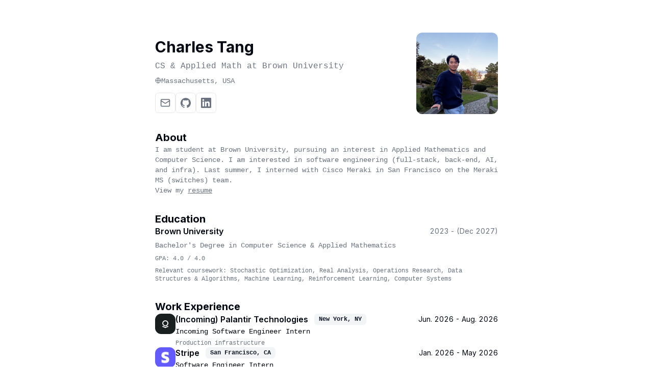

--- FILE ---
content_type: text/html; charset=utf-8
request_url: https://charlestang.dev/
body_size: 11547
content:
<!DOCTYPE html><html lang="en" class="__className_f367f3"><head><meta charSet="utf-8"/><meta name="viewport" content="width=device-width, initial-scale=1"/><link rel="preload" href="/_next/static/media/e4af272ccee01ff0-s.p.woff2" as="font" crossorigin="" type="font/woff2"/><link rel="stylesheet" href="/_next/static/css/9421c055e2e5fbab.css" data-precedence="next"/><link rel="preload" as="script" fetchPriority="low" href="/_next/static/chunks/webpack-93205fbea022f2ea.js"/><script src="/_next/static/chunks/fd9d1056-2ba9211bca48fd57.js" async=""></script><script src="/_next/static/chunks/117-e1cab78801ee87ed.js" async=""></script><script src="/_next/static/chunks/main-app-2dcde4753ea0d175.js" async=""></script><script src="/_next/static/chunks/87-5b31bd67eefb06bc.js" async=""></script><script src="/_next/static/chunks/app/page-d3eef3b2ebfef7d4.js" async=""></script><script src="/_next/static/chunks/app/layout-46cf2210c185d676.js" async=""></script><title>Charles Tang | CS &amp; Applied Math at Brown University</title><meta name="description" content="I am student at Brown University, pursuing an interest in Applied Mathematics and Computer Science. I am interested in software engineering (full-stack, back-end, AI, and infra). Last summer, I interned with Cisco Meraki in San Francisco on the Meraki MS (switches) team."/><link rel="icon" href="/favicon.ico" type="image/x-icon" sizes="256x255"/><link rel="apple-touch-icon" href="/apple-icon.png?d70e5c41a56c84c2" type="image/png" sizes="180x180"/><meta name="next-size-adjust"/><script src="/_next/static/chunks/polyfills-42372ed130431b0a.js" noModule=""></script></head><body><main class="container relative mx-auto scroll-my-12 overflow-auto p-4 print:p-12 md:p-16"><section class="mx-auto w-full max-w-2xl space-y-8 bg-white print:space-y-6"><div class="flex items-center justify-between"><div class="flex-1 space-y-2"><span class="relative flex shrink-0 overflow-hidden rounded-xl mb-8 size-40 sm:hidden"><span class="flex h-full w-full items-center justify-center rounded-xl bg-muted">CT</span></span><h1 class="text-3xl font-bold">Charles Tang</h1><p class="max-w-md text-pretty font-mono text-base text-muted-foreground">CS &amp; Applied Math at Brown University</p><p class="max-w-md items-center text-pretty font-mono text-sm text-muted-foreground"><a class="inline-flex gap-x-1.5 align-baseline leading-none hover:underline" href="https://www.google.com/maps/place/Massachusetts" target="_blank"><svg xmlns="http://www.w3.org/2000/svg" width="24" height="24" viewBox="0 0 24 24" fill="none" stroke="currentColor" stroke-width="2" stroke-linecap="round" stroke-linejoin="round" class="lucide lucide-globe size-3"><circle cx="12" cy="12" r="10"></circle><path d="M12 2a14.5 14.5 0 0 0 0 20 14.5 14.5 0 0 0 0-20"></path><path d="M2 12h20"></path></svg>Massachusetts, USA</a></p><div class="flex gap-x-1 pt-1 font-mono text-sm text-muted-foreground print:hidden"><a href="mailto:charles_tang@brown.edu" class="inline-flex items-center justify-center whitespace-nowrap rounded-md text-sm font-medium ring-offset-background transition-colors focus-visible:outline-none focus-visible:ring-2 focus-visible:ring-ring focus-visible:ring-offset-2 disabled:pointer-events-none disabled:opacity-50 border border-input bg-background hover:bg-accent hover:text-accent-foreground size-10"><svg xmlns="http://www.w3.org/2000/svg" width="24" height="24" viewBox="0 0 24 24" fill="none" stroke="currentColor" stroke-width="2" stroke-linecap="round" stroke-linejoin="round" class="lucide lucide-mail size-5"><rect width="20" height="16" x="2" y="4" rx="2"></rect><path d="m22 7-8.97 5.7a1.94 1.94 0 0 1-2.06 0L2 7"></path></svg></a><a href="https://github.com/charlestang06" class="inline-flex items-center justify-center whitespace-nowrap rounded-md text-sm font-medium ring-offset-background transition-colors focus-visible:outline-none focus-visible:ring-2 focus-visible:ring-ring focus-visible:ring-offset-2 disabled:pointer-events-none disabled:opacity-50 border border-input bg-background hover:bg-accent hover:text-accent-foreground size-10"><svg viewBox="0 0 24 24" xmlns="http://www.w3.org/2000/svg" class="size-5"><path fill="currentColor" d="M12 .297c-6.63 0-12 5.373-12 12 0 5.303 3.438 9.8 8.205 11.385.6.113.82-.258.82-.577 0-.285-.01-1.04-.015-2.04-3.338.724-4.042-1.61-4.042-1.61C4.422 18.07 3.633 17.7 3.633 17.7c-1.087-.744.084-.729.084-.729 1.205.084 1.838 1.236 1.838 1.236 1.07 1.835 2.809 1.305 3.495.998.108-.776.417-1.305.76-1.605-2.665-.3-5.466-1.332-5.466-5.93 0-1.31.465-2.38 1.235-3.22-.135-.303-.54-1.523.105-3.176 0 0 1.005-.322 3.3 1.23.96-.267 1.98-.399 3-.405 1.02.006 2.04.138 3 .405 2.28-1.552 3.285-1.23 3.285-1.23.645 1.653.24 2.873.12 3.176.765.84 1.23 1.91 1.23 3.22 0 4.61-2.805 5.625-5.475 5.92.42.36.81 1.096.81 2.22 0 1.606-.015 2.896-.015 3.286 0 .315.21.69.825.57C20.565 22.092 24 17.592 24 12.297c0-6.627-5.373-12-12-12"></path></svg></a><a href="https://www.linkedin.com/in/charlestang06/" class="inline-flex items-center justify-center whitespace-nowrap rounded-md text-sm font-medium ring-offset-background transition-colors focus-visible:outline-none focus-visible:ring-2 focus-visible:ring-ring focus-visible:ring-offset-2 disabled:pointer-events-none disabled:opacity-50 border border-input bg-background hover:bg-accent hover:text-accent-foreground size-10"><svg viewBox="0 0 24 24" xmlns="http://www.w3.org/2000/svg" class="size-5"><title>LinkedIn</title><path fill="currentColor" d="M20.447 20.452h-3.554v-5.569c0-1.328-.027-3.037-1.852-3.037-1.853 0-2.136 1.445-2.136 2.939v5.667H9.351V9h3.414v1.561h.046c.477-.9 1.637-1.85 3.37-1.85 3.601 0 4.267 2.37 4.267 5.455v6.286zM5.337 7.433c-1.144 0-2.063-.926-2.063-2.065 0-1.138.92-2.063 2.063-2.063 1.14 0 2.064.925 2.064 2.063 0 1.139-.925 2.065-2.064 2.065zm1.782 13.019H3.555V9h3.564v11.452zM22.225 0H1.771C.792 0 0 .774 0 1.729v20.542C0 23.227.792 24 1.771 24h20.451C23.2 24 24 23.227 24 22.271V1.729C24 .774 23.2 0 22.222 0h.003z"></path></svg></a></div><div class="hidden flex-col gap-x-1 font-mono text-sm text-muted-foreground print:flex"><a href="mailto:charles_tang@brown.edu"><span class="underline">charles_tang@brown.edu</span></a></div></div><span class="relative shrink-0 overflow-hidden rounded-xl hidden size-40 sm:block"><span class="flex h-full w-full items-center justify-center rounded-xl bg-muted">CT</span></span></div><section class="flex min-h-0 flex-col gap-y-3"><h2 class="text-xl font-bold">About</h2><p class="text-pretty font-mono text-sm text-muted-foreground">I am student at Brown University, pursuing an interest in Applied Mathematics and Computer Science. I am interested in software engineering (full-stack, back-end, AI, and infra). Last summer, I interned with Cisco Meraki in San Francisco on the Meraki MS (switches) team.</p><p class="text-pretty font-mono text-sm text-muted-foreground">View my<!-- --> <a class="resume-link underline" href="Charles_Tang_resume.pdf" style="text-underline-offset:6px">resume</a></p></section><section class="flex min-h-0 flex-col gap-y-3"><h2 class="text-xl font-bold">Education</h2><div class="rounded-lg bg-card text-card-foreground"><div class="flex flex-col space-y-1.5"><div class="flex items-center justify-between gap-x-2 text-base"><h3 class="font-semibold leading-none">Brown University</h3><div class="text-sm tabular-nums text-gray-500">2023<!-- --> - <!-- -->(Dec 2027)</div></div></div><div class="text-pretty font-mono text-sm text-muted-foreground mt-2">Bachelor&#x27;s Degree in Computer Science &amp; Applied Mathematics</div><div class="text-pretty font-mono text-muted-foreground mt-2 text-xs">GPA: <!-- -->4.0<!-- --> / 4.0</div><div class="text-pretty font-mono text-muted-foreground mt-2 text-xs">Relevant coursework: <!-- -->Stochastic Optimization, Real Analysis, Operations Research, Data Structures &amp; Algorithms, Machine Learning, Reinforcement Learning, Computer Systems</div></div></section><section class="flex min-h-0 flex-col gap-y-3"><h2 class="text-xl font-bold">Work Experience</h2><div class="rounded-lg bg-card text-card-foreground flex items-start gap-4"><div class="flex-shrink-0"><span class="relative flex h-10 w-10 shrink-0 overflow-hidden rounded-xl"><span class="flex h-full w-full items-center justify-center rounded-xl bg-muted">(</span></span></div><div class="flex-1"><div class="flex flex-col space-y-1.5"><div class="flex items-center justify-between gap-x-2 text-base"><h3 class="inline-flex items-center justify-center gap-x-1 font-semibold leading-none"><a class="hover:underline" href="https://www.palantir.com/">(Incoming) Palantir Technologies</a><span class="inline-flex gap-x-2"><div class="inline-flex items-center rounded-md border px-2 py-0.5 font-semibold font-mono transition-colors focus:outline-none focus:ring-2 focus:ring-ring focus:ring-offset-2 text-nowrap border-transparent bg-secondary text-secondary-foreground hover:bg-secondary/60 mx-3 align-middle text-xs">New York, NY</div></span></h3><div class="text-sm tabular-nums">Jun. 2026<!-- --> - <!-- -->Aug. 2026</div></div><h4 class="font-mono text-sm leading-none">Incoming Software Engineer Intern</h4></div><div class="text-pretty font-mono text-muted-foreground mt-2 text-xs">Production infrastructure</div></div></div><div class="rounded-lg bg-card text-card-foreground flex items-start gap-4"><div class="flex-shrink-0"><span class="relative flex h-10 w-10 shrink-0 overflow-hidden rounded-xl"><span class="flex h-full w-full items-center justify-center rounded-xl bg-muted">S</span></span></div><div class="flex-1"><div class="flex flex-col space-y-1.5"><div class="flex items-center justify-between gap-x-2 text-base"><h3 class="inline-flex items-center justify-center gap-x-1 font-semibold leading-none"><a class="hover:underline" href="https://stripe.com/">Stripe</a><span class="inline-flex gap-x-2"><div class="inline-flex items-center rounded-md border px-2 py-0.5 font-semibold font-mono transition-colors focus:outline-none focus:ring-2 focus:ring-ring focus:ring-offset-2 text-nowrap border-transparent bg-secondary text-secondary-foreground hover:bg-secondary/60 mx-3 align-middle text-xs">San Francisco, CA</div></span></h3><div class="text-sm tabular-nums">Jan. 2026<!-- --> - <!-- -->May 2026</div></div><h4 class="font-mono text-sm leading-none">Software Engineer Intern</h4></div><div class="text-pretty font-mono text-muted-foreground mt-2 text-xs">Payments frontend consumer platform</div></div></div><div class="rounded-lg bg-card text-card-foreground flex items-start gap-4"><div class="flex-shrink-0"><span class="relative flex h-10 w-10 shrink-0 overflow-hidden rounded-xl"><span class="flex h-full w-full items-center justify-center rounded-xl bg-muted">C</span></span></div><div class="flex-1"><div class="flex flex-col space-y-1.5"><div class="flex items-center justify-between gap-x-2 text-base"><h3 class="inline-flex items-center justify-center gap-x-1 font-semibold leading-none"><a class="hover:underline" href="https://meraki.cisco.com/">Cisco Meraki</a><span class="inline-flex gap-x-2"><div class="inline-flex items-center rounded-md border px-2 py-0.5 font-semibold font-mono transition-colors focus:outline-none focus:ring-2 focus:ring-ring focus:ring-offset-2 text-nowrap border-transparent bg-secondary text-secondary-foreground hover:bg-secondary/60 mx-3 align-middle text-xs">San Francisco, CA</div></span></h3><div class="text-sm tabular-nums">May 2025<!-- --> - <!-- -->Aug. 2025</div></div><h4 class="font-mono text-sm leading-none">Software Engineer Intern</h4></div><div class="text-pretty font-mono text-muted-foreground mt-2 text-xs">E2E testing library for Meraki&#x27;s cloud-managed switches platform.</div></div></div><div class="rounded-lg bg-card text-card-foreground flex items-start gap-4"><div class="flex-shrink-0"><span class="relative flex h-10 w-10 shrink-0 overflow-hidden rounded-xl"><span class="flex h-full w-full items-center justify-center rounded-xl bg-muted">F</span></span></div><div class="flex-1"><div class="flex flex-col space-y-1.5"><div class="flex items-center justify-between gap-x-2 text-base"><h3 class="inline-flex items-center justify-center gap-x-1 font-semibold leading-none"><a class="hover:underline" href="https://www.fullstackatbrown.com/">Full Stack @ Brown</a><span class="inline-flex gap-x-2"><div class="inline-flex items-center rounded-md border px-2 py-0.5 font-semibold font-mono transition-colors focus:outline-none focus:ring-2 focus:ring-ring focus:ring-offset-2 text-nowrap border-transparent bg-secondary text-secondary-foreground hover:bg-secondary/60 mx-3 align-middle text-xs">Providence, RI</div></span></h3><div class="text-sm tabular-nums">Aug. 2024<!-- --> - <!-- -->Dec. 2024</div></div><h4 class="font-mono text-sm leading-none">Project Manager</h4></div><div class="text-pretty font-mono text-muted-foreground mt-2 text-xs">Led team developers to create app for NECYSC.</div></div></div><div class="rounded-lg bg-card text-card-foreground flex items-start gap-4"><div class="flex-shrink-0"><span class="relative flex h-10 w-10 shrink-0 overflow-hidden rounded-xl"><span class="flex h-full w-full items-center justify-center rounded-xl bg-muted">B</span></span></div><div class="flex-1"><div class="flex flex-col space-y-1.5"><div class="flex items-center justify-between gap-x-2 text-base"><h3 class="inline-flex items-center justify-center gap-x-1 font-semibold leading-none"><a class="hover:underline" href="https://bjs.com">BJ&#x27;s Wholesale Club</a><span class="inline-flex gap-x-2"><div class="inline-flex items-center rounded-md border px-2 py-0.5 font-semibold font-mono transition-colors focus:outline-none focus:ring-2 focus:ring-ring focus:ring-offset-2 text-nowrap border-transparent bg-secondary text-secondary-foreground hover:bg-secondary/60 mx-3 align-middle text-xs">Marlborough, MA</div></span></h3><div class="text-sm tabular-nums">Jun. 2024<!-- --> - <!-- -->Aug. 2024</div></div><h4 class="font-mono text-sm leading-none">Software Engineer Intern</h4></div><div class="text-pretty font-mono text-muted-foreground mt-2 text-xs">Optimizing warehouse operations with math modeling and software engineering.</div></div></div><div class="rounded-lg bg-card text-card-foreground flex items-start gap-4"><div class="flex-shrink-0"><span class="relative flex h-10 w-10 shrink-0 overflow-hidden rounded-xl"><span class="flex h-full w-full items-center justify-center rounded-xl bg-muted">I</span></span></div><div class="flex-1"><div class="flex flex-col space-y-1.5"><div class="flex items-center justify-between gap-x-2 text-base"><h3 class="inline-flex items-center justify-center gap-x-1 font-semibold leading-none"><a class="hover:underline" href="https://iomics.us/">IOMICS Corporation</a><span class="inline-flex gap-x-2"><div class="inline-flex items-center rounded-md border px-2 py-0.5 font-semibold font-mono transition-colors focus:outline-none focus:ring-2 focus:ring-ring focus:ring-offset-2 text-nowrap border-transparent bg-secondary text-secondary-foreground hover:bg-secondary/60 mx-3 align-middle text-xs">Cambridge, MA</div></span></h3><div class="text-sm tabular-nums">Dec. 2023<!-- --> - <!-- -->Aug. 2024</div></div><h4 class="font-mono text-sm leading-none">Software Engineer Intern</h4></div><div class="text-pretty font-mono text-muted-foreground mt-2 text-xs">Developed AI applications (RAG/chatbot apps).</div></div></div><div class="rounded-lg bg-card text-card-foreground flex items-start gap-4"><div class="flex-shrink-0"><span class="relative flex h-10 w-10 shrink-0 overflow-hidden rounded-xl"><span class="flex h-full w-full items-center justify-center rounded-xl bg-muted">I</span></span></div><div class="flex-1"><div class="flex flex-col space-y-1.5"><div class="flex items-center justify-between gap-x-2 text-base"><h3 class="inline-flex items-center justify-center gap-x-1 font-semibold leading-none"><a class="hover:underline" href="https://sites.google.com/view/iridiumtutoring">Iridium Tutoring</a><span class="inline-flex gap-x-2"><div class="inline-flex items-center rounded-md border px-2 py-0.5 font-semibold font-mono transition-colors focus:outline-none focus:ring-2 focus:ring-ring focus:ring-offset-2 text-nowrap border-transparent bg-secondary text-secondary-foreground hover:bg-secondary/60 mx-3 align-middle text-xs">Southborough, MA</div></span></h3><div class="text-sm tabular-nums">2020<!-- --> - <!-- -->2024</div></div><h4 class="font-mono text-sm leading-none">Founder</h4></div><div class="text-pretty font-mono text-muted-foreground mt-2 text-xs">
       Founded and a 501c3 organization providing nationwide, free tutoring.</div></div></div></section><section class="flex min-h-0 flex-col gap-y-3 croll-mb-16"><h2 class="text-xl font-bold">Projects</h2><p class="inline-flex items-center gap-2 font-mono text-xs text-gray-500"><svg xmlns="http://www.w3.org/2000/svg" width="16" height="16" fill="grey" class="bi bi-gear-fill hover:scale-110" viewBox="0 0 16 16"><path d="M9.405 1.05c-.413-1.4-2.397-1.4-2.81 0l-.1.34a1.464 1.464 0 0 1-2.105.872l-.31-.17c-1.283-.698-2.686.705-1.987 1.987l.169.311c.446.82.023 1.841-.872 2.105l-.34.1c-1.4.413-1.4 2.397 0 2.81l.34.1a1.464 1.464 0 0 1 .872 2.105l-.17.31c-.698 1.283.705 2.686 1.987 1.987l.311-.169a1.464 1.464 0 0 1 2.105.872l.1.34c.413 1.4 2.397 1.4 2.81 0l.1-.34a1.464 1.464 0 0 1 2.105-.872l.31.17c1.283.698 2.686-.705 1.987-1.987l-.169-.311a1.464 1.464 0 0 1 .872-2.105l.34-.1c1.4-.413 1.4-2.397 0-2.81l-.34-.1a1.464 1.464 0 0 1-.872-2.105l.17-.31c.698-1.283-.705-2.686-1.987-1.987l-.311.169a1.464 1.464 0 0 1-2.105-.872zM8 10.93a2.929 2.929 0 1 1 0-5.86 2.929 2.929 0 0 1 0 5.858z"></path></svg> <!-- -->= production app</p><div class="-mx-3 grid grid-cols-1 gap-3 print:grid-cols-3 print:gap-2 md:grid-cols-2 lg:grid-cols-3"><style>
  .glow {
    transition: box-shadow 0.3s ease-in-out;
  }

  .glow:hover {
    box-shadow: 0 0 20px 2px rgba(0, 0, 0, 0.15); /* Adjust the glow effect */
  }
</style><div class="rounded-lg bg-card text-card-foreground glow flex flex-col overflow-hidden border border-muted p-3"><div class="flex flex-col space-y-1.5"><div class="items-center space-y-1"><div class="inline-flex w-full items-center gap-1"><h3 class="font-semibold tracking-tight inline-flex w-full items-center text-base"><a href="https://mams-siso.wpi.edu" target="_blank" class="inline-flex items-center gap-1 hover:underline">MAMS SISO<!-- --> <span class="size-1 rounded-full bg-green-500"></span></a></h3><svg xmlns="http://www.w3.org/2000/svg" width="16" height="16" fill="currentColor" class="bi bi-gear-fill -mr-0 hover:scale-110" viewBox="0 0 16 16"><path d="M9.405 1.05c-.413-1.4-2.397-1.4-2.81 0l-.1.34a1.464 1.464 0 0 1-2.105.872l-.31-.17c-1.283-.698-2.686.705-1.987 1.987l.169.311c.446.82.023 1.841-.872 2.105l-.34.1c-1.4.413-1.4 2.397 0 2.81l.34.1a1.464 1.464 0 0 1 .872 2.105l-.17.31c-.698 1.283.705 2.686 1.987 1.987l.311-.169a1.464 1.464 0 0 1 2.105.872l.1.34c.413 1.4 2.397 1.4 2.81 0l.1-.34a1.464 1.464 0 0 1 2.105-.872l.31.17c1.283.698 2.686-.705 1.987-1.987l-.169-.311a1.464 1.464 0 0 1 .872-2.105l.34-.1c1.4-.413 1.4-2.397 0-2.81l-.34-.1a1.464 1.464 0 0 1-.872-2.105l.17-.31c.698-1.283-.705-2.686-1.987-1.987l-.311.169a1.464 1.464 0 0 1-2.105-.872zM8 10.93a2.929 2.929 0 1 1 0-5.86 2.929 2.929 0 0 1 0 5.858z"></path></svg></div><div class="hidden font-mono text-xs underline print:visible">mams-siso.wpi.edu</div><p class="text-muted-foreground font-mono text-xs">A digital student attendance system</p></div></div><div class="text-pretty font-mono text-sm text-muted-foreground mt-auto flex"><div class="mt-2 flex flex-wrap gap-1"><div class="inline-flex items-center rounded-md border font-semibold font-mono transition-colors focus:outline-none focus:ring-2 focus:ring-ring focus:ring-offset-2 text-nowrap border-transparent bg-secondary text-secondary-foreground hover:bg-secondary/60 px-1 py-0 text-[10px] hover:scale-105">ReactJS</div><div class="inline-flex items-center rounded-md border font-semibold font-mono transition-colors focus:outline-none focus:ring-2 focus:ring-ring focus:ring-offset-2 text-nowrap border-transparent bg-secondary text-secondary-foreground hover:bg-secondary/60 px-1 py-0 text-[10px] hover:scale-105">NodeJS</div><div class="inline-flex items-center rounded-md border font-semibold font-mono transition-colors focus:outline-none focus:ring-2 focus:ring-ring focus:ring-offset-2 text-nowrap border-transparent bg-secondary text-secondary-foreground hover:bg-secondary/60 px-1 py-0 text-[10px] hover:scale-105">ExpressJS</div><div class="inline-flex items-center rounded-md border font-semibold font-mono transition-colors focus:outline-none focus:ring-2 focus:ring-ring focus:ring-offset-2 text-nowrap border-transparent bg-secondary text-secondary-foreground hover:bg-secondary/60 px-1 py-0 text-[10px] hover:scale-105">MySQL</div><div class="inline-flex items-center rounded-md border font-semibold font-mono transition-colors focus:outline-none focus:ring-2 focus:ring-ring focus:ring-offset-2 text-nowrap border-transparent bg-secondary text-secondary-foreground hover:bg-secondary/60 px-1 py-0 text-[10px] hover:scale-105">Raspberry Pi</div><div class="inline-flex items-center rounded-md border font-semibold font-mono transition-colors focus:outline-none focus:ring-2 focus:ring-ring focus:ring-offset-2 text-nowrap border-transparent bg-secondary text-secondary-foreground hover:bg-secondary/60 px-1 py-0 text-[10px] hover:scale-105">Python</div></div></div></div><style>
  .glow {
    transition: box-shadow 0.3s ease-in-out;
  }

  .glow:hover {
    box-shadow: 0 0 20px 2px rgba(0, 0, 0, 0.15); /* Adjust the glow effect */
  }
</style><div class="rounded-lg bg-card text-card-foreground glow flex flex-col overflow-hidden border border-muted p-3"><div class="flex flex-col space-y-1.5"><div class="items-center space-y-1"><div class="inline-flex w-full items-center gap-1"><h3 class="font-semibold tracking-tight inline-flex w-full items-center text-base"><a href="https://github.com/fullstackatbrown/project-necysc" target="_blank" class="inline-flex items-center gap-1 hover:underline">NECYSC Camp App<!-- --> <span class="size-1 rounded-full bg-green-500"></span></a></h3><svg xmlns="http://www.w3.org/2000/svg" width="16" height="16" fill="currentColor" class="bi bi-gear-fill -mr-0 hover:scale-110" viewBox="0 0 16 16"><path d="M9.405 1.05c-.413-1.4-2.397-1.4-2.81 0l-.1.34a1.464 1.464 0 0 1-2.105.872l-.31-.17c-1.283-.698-2.686.705-1.987 1.987l.169.311c.446.82.023 1.841-.872 2.105l-.34.1c-1.4.413-1.4 2.397 0 2.81l.34.1a1.464 1.464 0 0 1 .872 2.105l-.17.31c-.698 1.283.705 2.686 1.987 1.987l.311-.169a1.464 1.464 0 0 1 2.105.872l.1.34c.413 1.4 2.397 1.4 2.81 0l.1-.34a1.464 1.464 0 0 1 2.105-.872l.31.17c1.283.698 2.686-.705 1.987-1.987l-.169-.311a1.464 1.464 0 0 1 .872-2.105l.34-.1c1.4-.413 1.4-2.397 0-2.81l-.34-.1a1.464 1.464 0 0 1-.872-2.105l.17-.31c.698-1.283-.705-2.686-1.987-1.987l-.311.169a1.464 1.464 0 0 1-2.105-.872zM8 10.93a2.929 2.929 0 1 1 0-5.86 2.929 2.929 0 0 1 0 5.858z"></path></svg></div><div class="hidden font-mono text-xs underline print:visible">github.comfullstackatbrown/project-necysc</div><p class="text-muted-foreground font-mono text-xs">A summer camp management system</p></div></div><div class="text-pretty font-mono text-sm text-muted-foreground mt-auto flex"><div class="mt-2 flex flex-wrap gap-1"><div class="inline-flex items-center rounded-md border font-semibold font-mono transition-colors focus:outline-none focus:ring-2 focus:ring-ring focus:ring-offset-2 text-nowrap border-transparent bg-secondary text-secondary-foreground hover:bg-secondary/60 px-1 py-0 text-[10px] hover:scale-105">Django</div><div class="inline-flex items-center rounded-md border font-semibold font-mono transition-colors focus:outline-none focus:ring-2 focus:ring-ring focus:ring-offset-2 text-nowrap border-transparent bg-secondary text-secondary-foreground hover:bg-secondary/60 px-1 py-0 text-[10px] hover:scale-105">MySQL</div><div class="inline-flex items-center rounded-md border font-semibold font-mono transition-colors focus:outline-none focus:ring-2 focus:ring-ring focus:ring-offset-2 text-nowrap border-transparent bg-secondary text-secondary-foreground hover:bg-secondary/60 px-1 py-0 text-[10px] hover:scale-105">Bootstrap</div><div class="inline-flex items-center rounded-md border font-semibold font-mono transition-colors focus:outline-none focus:ring-2 focus:ring-ring focus:ring-offset-2 text-nowrap border-transparent bg-secondary text-secondary-foreground hover:bg-secondary/60 px-1 py-0 text-[10px] hover:scale-105">AWS</div></div></div></div><style>
  .glow {
    transition: box-shadow 0.3s ease-in-out;
  }

  .glow:hover {
    box-shadow: 0 0 20px 2px rgba(0, 0, 0, 0.15); /* Adjust the glow effect */
  }
</style><div class="rounded-lg bg-card text-card-foreground glow flex flex-col overflow-hidden border border-muted p-3"><div class="flex flex-col space-y-1.5"><div class="items-center space-y-1"><div class="inline-flex w-full items-center gap-1"><h3 class="font-semibold tracking-tight inline-flex w-full items-center text-base"><a href="https://advent-calendar-ashen-nine.vercel.app/" target="_blank" class="inline-flex items-center gap-1 hover:underline">Advent Calendar<!-- --> <span class="size-1 rounded-full bg-green-500"></span></a></h3></div><div class="hidden font-mono text-xs underline print:visible">advent-calendar-ashen-nine.vercel.app</div><p class="text-muted-foreground font-mono text-xs">Christmas countdown app with daily puzzles</p></div></div><div class="text-pretty font-mono text-sm text-muted-foreground mt-auto flex"><div class="mt-2 flex flex-wrap gap-1"><div class="inline-flex items-center rounded-md border font-semibold font-mono transition-colors focus:outline-none focus:ring-2 focus:ring-ring focus:ring-offset-2 text-nowrap border-transparent bg-secondary text-secondary-foreground hover:bg-secondary/60 px-1 py-0 text-[10px] hover:scale-105">Vite</div><div class="inline-flex items-center rounded-md border font-semibold font-mono transition-colors focus:outline-none focus:ring-2 focus:ring-ring focus:ring-offset-2 text-nowrap border-transparent bg-secondary text-secondary-foreground hover:bg-secondary/60 px-1 py-0 text-[10px] hover:scale-105">ReactJS</div><div class="inline-flex items-center rounded-md border font-semibold font-mono transition-colors focus:outline-none focus:ring-2 focus:ring-ring focus:ring-offset-2 text-nowrap border-transparent bg-secondary text-secondary-foreground hover:bg-secondary/60 px-1 py-0 text-[10px] hover:scale-105">ExpressJS</div><div class="inline-flex items-center rounded-md border font-semibold font-mono transition-colors focus:outline-none focus:ring-2 focus:ring-ring focus:ring-offset-2 text-nowrap border-transparent bg-secondary text-secondary-foreground hover:bg-secondary/60 px-1 py-0 text-[10px] hover:scale-105">Vercel</div><div class="inline-flex items-center rounded-md border font-semibold font-mono transition-colors focus:outline-none focus:ring-2 focus:ring-ring focus:ring-offset-2 text-nowrap border-transparent bg-secondary text-secondary-foreground hover:bg-secondary/60 px-1 py-0 text-[10px] hover:scale-105">Firebase</div></div></div></div><style>
  .glow {
    transition: box-shadow 0.3s ease-in-out;
  }

  .glow:hover {
    box-shadow: 0 0 20px 2px rgba(0, 0, 0, 0.15); /* Adjust the glow effect */
  }
</style><div class="rounded-lg bg-card text-card-foreground glow flex flex-col overflow-hidden border border-muted p-3"><div class="flex flex-col space-y-1.5"><div class="items-center space-y-1"><div class="inline-flex w-full items-center gap-1"><h3 class="font-semibold tracking-tight inline-flex w-full items-center text-base"><a href="https://github.com/charlestang06/finsight" target="_blank" class="inline-flex items-center gap-1 hover:underline">Finsight (FinnAI)<!-- --> <span class="size-1 rounded-full bg-green-500"></span></a></h3></div><div class="hidden font-mono text-xs underline print:visible">github.comcharlestang06/finsight</div><p class="text-muted-foreground font-mono text-xs">Financial market AI RAG app with dashboard UI</p></div></div><div class="text-pretty font-mono text-sm text-muted-foreground mt-auto flex"><div class="mt-2 flex flex-wrap gap-1"><div class="inline-flex items-center rounded-md border font-semibold font-mono transition-colors focus:outline-none focus:ring-2 focus:ring-ring focus:ring-offset-2 text-nowrap border-transparent bg-secondary text-secondary-foreground hover:bg-secondary/60 px-1 py-0 text-[10px] hover:scale-105">LangChain</div><div class="inline-flex items-center rounded-md border font-semibold font-mono transition-colors focus:outline-none focus:ring-2 focus:ring-ring focus:ring-offset-2 text-nowrap border-transparent bg-secondary text-secondary-foreground hover:bg-secondary/60 px-1 py-0 text-[10px] hover:scale-105">FastAPI</div><div class="inline-flex items-center rounded-md border font-semibold font-mono transition-colors focus:outline-none focus:ring-2 focus:ring-ring focus:ring-offset-2 text-nowrap border-transparent bg-secondary text-secondary-foreground hover:bg-secondary/60 px-1 py-0 text-[10px] hover:scale-105">ReactJS</div><div class="inline-flex items-center rounded-md border font-semibold font-mono transition-colors focus:outline-none focus:ring-2 focus:ring-ring focus:ring-offset-2 text-nowrap border-transparent bg-secondary text-secondary-foreground hover:bg-secondary/60 px-1 py-0 text-[10px] hover:scale-105">Ant-Design</div><div class="inline-flex items-center rounded-md border font-semibold font-mono transition-colors focus:outline-none focus:ring-2 focus:ring-ring focus:ring-offset-2 text-nowrap border-transparent bg-secondary text-secondary-foreground hover:bg-secondary/60 px-1 py-0 text-[10px] hover:scale-105">Firebase</div></div></div></div><style>
  .glow {
    transition: box-shadow 0.3s ease-in-out;
  }

  .glow:hover {
    box-shadow: 0 0 20px 2px rgba(0, 0, 0, 0.15); /* Adjust the glow effect */
  }
</style><div class="rounded-lg bg-card text-card-foreground glow flex flex-col overflow-hidden border border-muted p-3"><div class="flex flex-col space-y-1.5"><div class="items-center space-y-1"><div class="inline-flex w-full items-center gap-1"><h3 class="font-semibold tracking-tight inline-flex w-full items-center text-base"><a href="https://github.com/charlestang06/iridisite" target="_blank" class="inline-flex items-center gap-1 hover:underline">Iridium Tutoring Portal<!-- --> <span class="size-1 rounded-full bg-green-500"></span></a></h3><svg xmlns="http://www.w3.org/2000/svg" width="16" height="16" fill="currentColor" class="bi bi-gear-fill -mr-0 hover:scale-110" viewBox="0 0 16 16"><path d="M9.405 1.05c-.413-1.4-2.397-1.4-2.81 0l-.1.34a1.464 1.464 0 0 1-2.105.872l-.31-.17c-1.283-.698-2.686.705-1.987 1.987l.169.311c.446.82.023 1.841-.872 2.105l-.34.1c-1.4.413-1.4 2.397 0 2.81l.34.1a1.464 1.464 0 0 1 .872 2.105l-.17.31c-.698 1.283.705 2.686 1.987 1.987l.311-.169a1.464 1.464 0 0 1 2.105.872l.1.34c.413 1.4 2.397 1.4 2.81 0l.1-.34a1.464 1.464 0 0 1 2.105-.872l.31.17c1.283.698 2.686-.705 1.987-1.987l-.169-.311a1.464 1.464 0 0 1 .872-2.105l.34-.1c1.4-.413 1.4-2.397 0-2.81l-.34-.1a1.464 1.464 0 0 1-.872-2.105l.17-.31c.698-1.283-.705-2.686-1.987-1.987l-.311.169a1.464 1.464 0 0 1-2.105-.872zM8 10.93a2.929 2.929 0 1 1 0-5.86 2.929 2.929 0 0 1 0 5.858z"></path></svg></div><div class="hidden font-mono text-xs underline print:visible">github.comcharlestang06/iridisite</div><p class="text-muted-foreground font-mono text-xs">B2C tutoring portal for students and tutors</p></div></div><div class="text-pretty font-mono text-sm text-muted-foreground mt-auto flex"><div class="mt-2 flex flex-wrap gap-1"><div class="inline-flex items-center rounded-md border font-semibold font-mono transition-colors focus:outline-none focus:ring-2 focus:ring-ring focus:ring-offset-2 text-nowrap border-transparent bg-secondary text-secondary-foreground hover:bg-secondary/60 px-1 py-0 text-[10px] hover:scale-105">Django</div><div class="inline-flex items-center rounded-md border font-semibold font-mono transition-colors focus:outline-none focus:ring-2 focus:ring-ring focus:ring-offset-2 text-nowrap border-transparent bg-secondary text-secondary-foreground hover:bg-secondary/60 px-1 py-0 text-[10px] hover:scale-105">MySQL</div><div class="inline-flex items-center rounded-md border font-semibold font-mono transition-colors focus:outline-none focus:ring-2 focus:ring-ring focus:ring-offset-2 text-nowrap border-transparent bg-secondary text-secondary-foreground hover:bg-secondary/60 px-1 py-0 text-[10px] hover:scale-105">Bootstrap</div><div class="inline-flex items-center rounded-md border font-semibold font-mono transition-colors focus:outline-none focus:ring-2 focus:ring-ring focus:ring-offset-2 text-nowrap border-transparent bg-secondary text-secondary-foreground hover:bg-secondary/60 px-1 py-0 text-[10px] hover:scale-105">CPanel</div></div></div></div><style>
  .glow {
    transition: box-shadow 0.3s ease-in-out;
  }

  .glow:hover {
    box-shadow: 0 0 20px 2px rgba(0, 0, 0, 0.15); /* Adjust the glow effect */
  }
</style><div class="rounded-lg bg-card text-card-foreground glow flex flex-col overflow-hidden border border-muted p-3"><div class="flex flex-col space-y-1.5"><div class="items-center space-y-1"><div class="inline-flex w-full items-center gap-1"><h3 class="font-semibold tracking-tight inline-flex w-full items-center text-base"><a href="https://projx-hbp.web.app" target="_blank" class="inline-flex items-center gap-1 hover:underline">Proj-X<!-- --> <span class="size-1 rounded-full bg-green-500"></span></a></h3></div><div class="hidden font-mono text-xs underline print:visible">projx-hbp.web.app</div><p class="text-muted-foreground font-mono text-xs">Career advancement with micro-projx</p></div></div><div class="text-pretty font-mono text-sm text-muted-foreground mt-auto flex"><div class="mt-2 flex flex-wrap gap-1"><div class="inline-flex items-center rounded-md border font-semibold font-mono transition-colors focus:outline-none focus:ring-2 focus:ring-ring focus:ring-offset-2 text-nowrap border-transparent bg-secondary text-secondary-foreground hover:bg-secondary/60 px-1 py-0 text-[10px] hover:scale-105">Firebase</div><div class="inline-flex items-center rounded-md border font-semibold font-mono transition-colors focus:outline-none focus:ring-2 focus:ring-ring focus:ring-offset-2 text-nowrap border-transparent bg-secondary text-secondary-foreground hover:bg-secondary/60 px-1 py-0 text-[10px] hover:scale-105">ExpressJS</div><div class="inline-flex items-center rounded-md border font-semibold font-mono transition-colors focus:outline-none focus:ring-2 focus:ring-ring focus:ring-offset-2 text-nowrap border-transparent bg-secondary text-secondary-foreground hover:bg-secondary/60 px-1 py-0 text-[10px] hover:scale-105">ReactJS</div><div class="inline-flex items-center rounded-md border font-semibold font-mono transition-colors focus:outline-none focus:ring-2 focus:ring-ring focus:ring-offset-2 text-nowrap border-transparent bg-secondary text-secondary-foreground hover:bg-secondary/60 px-1 py-0 text-[10px] hover:scale-105">NodeJS</div><div class="inline-flex items-center rounded-md border font-semibold font-mono transition-colors focus:outline-none focus:ring-2 focus:ring-ring focus:ring-offset-2 text-nowrap border-transparent bg-secondary text-secondary-foreground hover:bg-secondary/60 px-1 py-0 text-[10px] hover:scale-105">Ant-Design</div></div></div></div><style>
  .glow {
    transition: box-shadow 0.3s ease-in-out;
  }

  .glow:hover {
    box-shadow: 0 0 20px 2px rgba(0, 0, 0, 0.15); /* Adjust the glow effect */
  }
</style><div class="rounded-lg bg-card text-card-foreground glow flex flex-col overflow-hidden border border-muted p-3"><div class="flex flex-col space-y-1.5"><div class="items-center space-y-1"><div class="inline-flex w-full items-center gap-1"><h3 class="font-semibold tracking-tight inline-flex w-full items-center text-base"><a href="https://roadmap-wpi.web.app" target="_blank" class="inline-flex items-center gap-1 hover:underline">WPI Roadmap<!-- --> <span class="size-1 rounded-full bg-green-500"></span></a></h3></div><div class="hidden font-mono text-xs underline print:visible">roadmap-wpi.web.app</div><p class="text-muted-foreground font-mono text-xs">Academic planner (2024 WPI GoatHacks Winner)</p></div></div><div class="text-pretty font-mono text-sm text-muted-foreground mt-auto flex"><div class="mt-2 flex flex-wrap gap-1"><div class="inline-flex items-center rounded-md border font-semibold font-mono transition-colors focus:outline-none focus:ring-2 focus:ring-ring focus:ring-offset-2 text-nowrap border-transparent bg-secondary text-secondary-foreground hover:bg-secondary/60 px-1 py-0 text-[10px] hover:scale-105">Firebase</div><div class="inline-flex items-center rounded-md border font-semibold font-mono transition-colors focus:outline-none focus:ring-2 focus:ring-ring focus:ring-offset-2 text-nowrap border-transparent bg-secondary text-secondary-foreground hover:bg-secondary/60 px-1 py-0 text-[10px] hover:scale-105">ExpressJS</div><div class="inline-flex items-center rounded-md border font-semibold font-mono transition-colors focus:outline-none focus:ring-2 focus:ring-ring focus:ring-offset-2 text-nowrap border-transparent bg-secondary text-secondary-foreground hover:bg-secondary/60 px-1 py-0 text-[10px] hover:scale-105">ReactJS</div><div class="inline-flex items-center rounded-md border font-semibold font-mono transition-colors focus:outline-none focus:ring-2 focus:ring-ring focus:ring-offset-2 text-nowrap border-transparent bg-secondary text-secondary-foreground hover:bg-secondary/60 px-1 py-0 text-[10px] hover:scale-105">NodeJS</div><div class="inline-flex items-center rounded-md border font-semibold font-mono transition-colors focus:outline-none focus:ring-2 focus:ring-ring focus:ring-offset-2 text-nowrap border-transparent bg-secondary text-secondary-foreground hover:bg-secondary/60 px-1 py-0 text-[10px] hover:scale-105">Ant-Design</div></div></div></div><style>
  .glow {
    transition: box-shadow 0.3s ease-in-out;
  }

  .glow:hover {
    box-shadow: 0 0 20px 2px rgba(0, 0, 0, 0.15); /* Adjust the glow effect */
  }
</style><div class="rounded-lg bg-card text-card-foreground glow flex flex-col overflow-hidden border border-muted p-3"><div class="flex flex-col space-y-1.5"><div class="items-center space-y-1"><div class="inline-flex w-full items-center gap-1"><h3 class="font-semibold tracking-tight inline-flex w-full items-center text-base"><a href="https://pantryaccess.web.app" target="_blank" class="inline-flex items-center gap-1 hover:underline">Pantry Access<!-- --> <span class="size-1 rounded-full bg-green-500"></span></a></h3></div><div class="hidden font-mono text-xs underline print:visible">pantryaccess.web.app</div><p class="text-muted-foreground font-mono text-xs">Food pantry management system</p></div></div><div class="text-pretty font-mono text-sm text-muted-foreground mt-auto flex"><div class="mt-2 flex flex-wrap gap-1"><div class="inline-flex items-center rounded-md border font-semibold font-mono transition-colors focus:outline-none focus:ring-2 focus:ring-ring focus:ring-offset-2 text-nowrap border-transparent bg-secondary text-secondary-foreground hover:bg-secondary/60 px-1 py-0 text-[10px] hover:scale-105">ReactJS</div><div class="inline-flex items-center rounded-md border font-semibold font-mono transition-colors focus:outline-none focus:ring-2 focus:ring-ring focus:ring-offset-2 text-nowrap border-transparent bg-secondary text-secondary-foreground hover:bg-secondary/60 px-1 py-0 text-[10px] hover:scale-105">HTML/CSS</div><div class="inline-flex items-center rounded-md border font-semibold font-mono transition-colors focus:outline-none focus:ring-2 focus:ring-ring focus:ring-offset-2 text-nowrap border-transparent bg-secondary text-secondary-foreground hover:bg-secondary/60 px-1 py-0 text-[10px] hover:scale-105">MUI</div><div class="inline-flex items-center rounded-md border font-semibold font-mono transition-colors focus:outline-none focus:ring-2 focus:ring-ring focus:ring-offset-2 text-nowrap border-transparent bg-secondary text-secondary-foreground hover:bg-secondary/60 px-1 py-0 text-[10px] hover:scale-105">Firebase</div></div></div></div><style>
  .glow {
    transition: box-shadow 0.3s ease-in-out;
  }

  .glow:hover {
    box-shadow: 0 0 20px 2px rgba(0, 0, 0, 0.15); /* Adjust the glow effect */
  }
</style><div class="rounded-lg bg-card text-card-foreground glow flex flex-col overflow-hidden border border-muted p-3"><div class="flex flex-col space-y-1.5"><div class="items-center space-y-1"><div class="inline-flex w-full items-center gap-1"><h3 class="font-semibold tracking-tight inline-flex w-full items-center text-base"><a href="https://buzz-leaderboard.vercel.app/" target="_blank" class="inline-flex items-center gap-1 hover:underline">Buzz Board<!-- --> <span class="size-1 rounded-full bg-green-500"></span></a></h3></div><div class="hidden font-mono text-xs underline print:visible">buzz-leaderboard.vercel.app</div><p class="text-muted-foreground font-mono text-xs">Social leaderboard for students</p></div></div><div class="text-pretty font-mono text-sm text-muted-foreground mt-auto flex"><div class="mt-2 flex flex-wrap gap-1"><div class="inline-flex items-center rounded-md border font-semibold font-mono transition-colors focus:outline-none focus:ring-2 focus:ring-ring focus:ring-offset-2 text-nowrap border-transparent bg-secondary text-secondary-foreground hover:bg-secondary/60 px-1 py-0 text-[10px] hover:scale-105">NextJS</div><div class="inline-flex items-center rounded-md border font-semibold font-mono transition-colors focus:outline-none focus:ring-2 focus:ring-ring focus:ring-offset-2 text-nowrap border-transparent bg-secondary text-secondary-foreground hover:bg-secondary/60 px-1 py-0 text-[10px] hover:scale-105">Supabase</div><div class="inline-flex items-center rounded-md border font-semibold font-mono transition-colors focus:outline-none focus:ring-2 focus:ring-ring focus:ring-offset-2 text-nowrap border-transparent bg-secondary text-secondary-foreground hover:bg-secondary/60 px-1 py-0 text-[10px] hover:scale-105">Vercel</div></div></div></div><style>
  .glow {
    transition: box-shadow 0.3s ease-in-out;
  }

  .glow:hover {
    box-shadow: 0 0 20px 2px rgba(0, 0, 0, 0.15); /* Adjust the glow effect */
  }
</style><div class="rounded-lg bg-card text-card-foreground glow flex flex-col overflow-hidden border border-muted p-3"><div class="flex flex-col space-y-1.5"><div class="items-center space-y-1"><div class="inline-flex w-full items-center gap-1"><h3 class="font-semibold tracking-tight inline-flex w-full items-center text-base"><a href="https://hmda-visualization.streamlit.app/" target="_blank" class="inline-flex items-center gap-1 hover:underline">Mortgage Markets<!-- --> <span class="size-1 rounded-full bg-green-500"></span></a></h3><svg xmlns="http://www.w3.org/2000/svg" width="16" height="16" fill="currentColor" class="bi bi-gear-fill -mr-0 hover:scale-110" viewBox="0 0 16 16"><path d="M9.405 1.05c-.413-1.4-2.397-1.4-2.81 0l-.1.34a1.464 1.464 0 0 1-2.105.872l-.31-.17c-1.283-.698-2.686.705-1.987 1.987l.169.311c.446.82.023 1.841-.872 2.105l-.34.1c-1.4.413-1.4 2.397 0 2.81l.34.1a1.464 1.464 0 0 1 .872 2.105l-.17.31c-.698 1.283.705 2.686 1.987 1.987l.311-.169a1.464 1.464 0 0 1 2.105.872l.1.34c.413 1.4 2.397 1.4 2.81 0l.1-.34a1.464 1.464 0 0 1 2.105-.872l.31.17c1.283.698 2.686-.705 1.987-1.987l-.169-.311a1.464 1.464 0 0 1 .872-2.105l.34-.1c1.4-.413 1.4-2.397 0-2.81l-.34-.1a1.464 1.464 0 0 1-.872-2.105l.17-.31c.698-1.283-.705-2.686-1.987-1.987l-.311.169a1.464 1.464 0 0 1-2.105-.872zM8 10.93a2.929 2.929 0 1 1 0-5.86 2.929 2.929 0 0 1 0 5.858z"></path></svg></div><div class="hidden font-mono text-xs underline print:visible">hmda-visualization.streamlit.app</div><p class="text-muted-foreground font-mono text-xs">Identifying trends in mortgage discrimination</p></div></div><div class="text-pretty font-mono text-sm text-muted-foreground mt-auto flex"><div class="mt-2 flex flex-wrap gap-1"><div class="inline-flex items-center rounded-md border font-semibold font-mono transition-colors focus:outline-none focus:ring-2 focus:ring-ring focus:ring-offset-2 text-nowrap border-transparent bg-secondary text-secondary-foreground hover:bg-secondary/60 px-1 py-0 text-[10px] hover:scale-105">Python</div><div class="inline-flex items-center rounded-md border font-semibold font-mono transition-colors focus:outline-none focus:ring-2 focus:ring-ring focus:ring-offset-2 text-nowrap border-transparent bg-secondary text-secondary-foreground hover:bg-secondary/60 px-1 py-0 text-[10px] hover:scale-105">Pandas</div><div class="inline-flex items-center rounded-md border font-semibold font-mono transition-colors focus:outline-none focus:ring-2 focus:ring-ring focus:ring-offset-2 text-nowrap border-transparent bg-secondary text-secondary-foreground hover:bg-secondary/60 px-1 py-0 text-[10px] hover:scale-105">Streamlit</div></div></div></div><style>
  .glow {
    transition: box-shadow 0.3s ease-in-out;
  }

  .glow:hover {
    box-shadow: 0 0 20px 2px rgba(0, 0, 0, 0.15); /* Adjust the glow effect */
  }
</style><div class="rounded-lg bg-card text-card-foreground glow flex flex-col overflow-hidden border border-muted p-3"><div class="flex flex-col space-y-1.5"><div class="items-center space-y-1"><div class="inline-flex w-full items-center gap-1"><h3 class="font-semibold tracking-tight inline-flex w-full items-center text-base"><a href="https://cafe-providence.vercel.app/" target="_blank" class="inline-flex items-center gap-1 hover:underline">Cafe Providence<!-- --> <span class="size-1 rounded-full bg-green-500"></span></a></h3></div><div class="hidden font-mono text-xs underline print:visible">cafe-providence.vercel.app</div><p class="text-muted-foreground font-mono text-xs">Recommending cafes in Providence</p></div></div><div class="text-pretty font-mono text-sm text-muted-foreground mt-auto flex"><div class="mt-2 flex flex-wrap gap-1"><div class="inline-flex items-center rounded-md border font-semibold font-mono transition-colors focus:outline-none focus:ring-2 focus:ring-ring focus:ring-offset-2 text-nowrap border-transparent bg-secondary text-secondary-foreground hover:bg-secondary/60 px-1 py-0 text-[10px] hover:scale-105">NextJS</div><div class="inline-flex items-center rounded-md border font-semibold font-mono transition-colors focus:outline-none focus:ring-2 focus:ring-ring focus:ring-offset-2 text-nowrap border-transparent bg-secondary text-secondary-foreground hover:bg-secondary/60 px-1 py-0 text-[10px] hover:scale-105">HeroUI</div><div class="inline-flex items-center rounded-md border font-semibold font-mono transition-colors focus:outline-none focus:ring-2 focus:ring-ring focus:ring-offset-2 text-nowrap border-transparent bg-secondary text-secondary-foreground hover:bg-secondary/60 px-1 py-0 text-[10px] hover:scale-105">Vercel</div></div></div></div><style>
  .glow {
    transition: box-shadow 0.3s ease-in-out;
  }

  .glow:hover {
    box-shadow: 0 0 20px 2px rgba(0, 0, 0, 0.15); /* Adjust the glow effect */
  }
</style><div class="rounded-lg bg-card text-card-foreground glow flex flex-col overflow-hidden border border-muted p-3"><div class="flex flex-col space-y-1.5"><div class="items-center space-y-1"><div class="inline-flex w-full items-center gap-1"><h3 class="font-semibold tracking-tight inline-flex w-full items-center text-base"><a href="https://arxiv.org/abs/2303.11223" target="_blank" class="inline-flex items-center gap-1 hover:underline">Cyclist Detection<!-- --> <span class="size-1 rounded-full bg-green-500"></span></a></h3></div><div class="hidden font-mono text-xs underline print:visible">arxiv.orgabs/2303.11223</div><p class="text-muted-foreground font-mono text-xs">SOTA vision-based cyclist detection model</p></div></div><div class="text-pretty font-mono text-sm text-muted-foreground mt-auto flex"><div class="mt-2 flex flex-wrap gap-1"><div class="inline-flex items-center rounded-md border font-semibold font-mono transition-colors focus:outline-none focus:ring-2 focus:ring-ring focus:ring-offset-2 text-nowrap border-transparent bg-secondary text-secondary-foreground hover:bg-secondary/60 px-1 py-0 text-[10px] hover:scale-105">Python</div><div class="inline-flex items-center rounded-md border font-semibold font-mono transition-colors focus:outline-none focus:ring-2 focus:ring-ring focus:ring-offset-2 text-nowrap border-transparent bg-secondary text-secondary-foreground hover:bg-secondary/60 px-1 py-0 text-[10px] hover:scale-105">Rasbperry Pi</div><div class="inline-flex items-center rounded-md border font-semibold font-mono transition-colors focus:outline-none focus:ring-2 focus:ring-ring focus:ring-offset-2 text-nowrap border-transparent bg-secondary text-secondary-foreground hover:bg-secondary/60 px-1 py-0 text-[10px] hover:scale-105">Tensorflow Lite</div></div></div></div></div></section><section class="flex min-h-0 flex-col gap-y-3 scroll-mb-16"><h2 class="text-xl font-bold">Papers</h2><div class="-mx-3 grid grid-cols-1 gap-3 print:grid-cols-3 print:gap-2 md:grid-cols-2 lg:grid-cols-3"><style>
  .glow {
    transition: box-shadow 0.3s ease-in-out;
  }

  .glow:hover {
    box-shadow: 0 0 20px 2px rgba(0, 0, 0, 0.15); /* Adjust the glow effect */
  }
</style><div class="rounded-lg bg-card text-card-foreground glow flex flex-col overflow-hidden border border-muted p-3"><div class="flex flex-col space-y-1.5"><div class="items-center space-y-1"><div class="inline-flex w-full items-center gap-1"><h3 class="font-semibold tracking-tight inline-flex w-full items-center text-base"><a href="/2025_MCM.pdf" target="_blank" class="inline-flex items-center gap-1 hover:underline">Food Web &amp; Agriculture<!-- --> <span class="size-1 rounded-full bg-green-500"></span></a></h3></div><div class="hidden font-mono text-xs underline print:visible">2025_MCM.pdf</div><p class="text-muted-foreground font-mono text-xs">Math modeling paper written for 2025 MCM/ICM contest</p></div></div><div class="text-pretty font-mono text-sm text-muted-foreground mt-auto flex"><div class="mt-2 flex flex-wrap gap-1"><div class="inline-flex items-center rounded-md border font-semibold font-mono transition-colors focus:outline-none focus:ring-2 focus:ring-ring focus:ring-offset-2 text-nowrap border-transparent bg-secondary text-secondary-foreground hover:bg-secondary/60 px-1 py-0 text-[10px] hover:scale-105">Pending submission</div></div></div></div><style>
  .glow {
    transition: box-shadow 0.3s ease-in-out;
  }

  .glow:hover {
    box-shadow: 0 0 20px 2px rgba(0, 0, 0, 0.15); /* Adjust the glow effect */
  }
</style><div class="rounded-lg bg-card text-card-foreground glow flex flex-col overflow-hidden border border-muted p-3"><div class="flex flex-col space-y-1.5"><div class="items-center space-y-1"><div class="inline-flex w-full items-center gap-1"><h3 class="font-semibold tracking-tight inline-flex w-full items-center text-base"><a href="/Team_01_BMCM_Final_Paper.pdf" target="_blank" class="inline-flex items-center gap-1 hover:underline">March Madness<!-- --> <span class="size-1 rounded-full bg-green-500"></span></a></h3></div><div class="hidden font-mono text-xs underline print:visible">Team_01_BMCM_Final_Paper.pdf</div><p class="text-muted-foreground font-mono text-xs">Math modeling paper written for 2024 Brown MCM contest</p></div></div><div class="text-pretty font-mono text-sm text-muted-foreground mt-auto flex"><div class="mt-2 flex flex-wrap gap-1"><div class="inline-flex items-center rounded-md border font-semibold font-mono transition-colors focus:outline-none focus:ring-2 focus:ring-ring focus:ring-offset-2 text-nowrap border-transparent bg-secondary text-secondary-foreground hover:bg-secondary/60 px-1 py-0 text-[10px] hover:scale-105">Outstanding Winner (1st/22)</div></div></div></div><style>
  .glow {
    transition: box-shadow 0.3s ease-in-out;
  }

  .glow:hover {
    box-shadow: 0 0 20px 2px rgba(0, 0, 0, 0.15); /* Adjust the glow effect */
  }
</style><div class="rounded-lg bg-card text-card-foreground glow flex flex-col overflow-hidden border border-muted p-3"><div class="flex flex-col space-y-1.5"><div class="items-center space-y-1"><div class="inline-flex w-full items-center gap-1"><h3 class="font-semibold tracking-tight inline-flex w-full items-center text-base"><a href="HiMCM2023.pdf" target="_blank" class="inline-flex items-center gap-1 hover:underline">Dandelion Populations<!-- --> <span class="size-1 rounded-full bg-green-500"></span></a></h3></div><div class="hidden font-mono text-xs underline print:visible">HiMCM2023.pdf</div><p class="text-muted-foreground font-mono text-xs">Math modeling paper written for 2023 HiMCM challenge</p></div></div><div class="text-pretty font-mono text-sm text-muted-foreground mt-auto flex"><div class="mt-2 flex flex-wrap gap-1"><div class="inline-flex items-center rounded-md border font-semibold font-mono transition-colors focus:outline-none focus:ring-2 focus:ring-ring focus:ring-offset-2 text-nowrap border-transparent bg-secondary text-secondary-foreground hover:bg-secondary/60 px-1 py-0 text-[10px] hover:scale-105">USA Outstanding Winner (1st/967)</div><div class="inline-flex items-center rounded-md border font-semibold font-mono transition-colors focus:outline-none focus:ring-2 focus:ring-ring focus:ring-offset-2 text-nowrap border-transparent bg-secondary text-secondary-foreground hover:bg-secondary/60 px-1 py-0 text-[10px] hover:scale-105">NCTM Award</div></div></div></div><style>
  .glow {
    transition: box-shadow 0.3s ease-in-out;
  }

  .glow:hover {
    box-shadow: 0 0 20px 2px rgba(0, 0, 0, 0.15); /* Adjust the glow effect */
  }
</style><div class="rounded-lg bg-card text-card-foreground glow flex flex-col overflow-hidden border border-muted p-3"><div class="flex flex-col space-y-1.5"><div class="items-center space-y-1"><div class="inline-flex w-full items-center gap-1"><h3 class="font-semibold tracking-tight inline-flex w-full items-center text-base"><a href="ECON3130_Paper.pdf" target="_blank" class="inline-flex items-center gap-1 hover:underline">MA Mortgage Markets<!-- --> <span class="size-1 rounded-full bg-green-500"></span></a></h3></div><div class="hidden font-mono text-xs underline print:visible">ECON3130_Paper.pdf</div><p class="text-muted-foreground font-mono text-xs">Logit regression analysis of discrimination (ECON 3130)</p></div></div><div class="text-pretty font-mono text-sm text-muted-foreground mt-auto flex"><div class="mt-2 flex flex-wrap gap-1"><div class="inline-flex items-center rounded-md border font-semibold font-mono transition-colors focus:outline-none focus:ring-2 focus:ring-ring focus:ring-offset-2 text-nowrap border-transparent bg-secondary text-secondary-foreground hover:bg-secondary/60 px-1 py-0 text-[10px] hover:scale-105">ECON 3130</div></div></div></div><style>
  .glow {
    transition: box-shadow 0.3s ease-in-out;
  }

  .glow:hover {
    box-shadow: 0 0 20px 2px rgba(0, 0, 0, 0.15); /* Adjust the glow effect */
  }
</style><div class="rounded-lg bg-card text-card-foreground glow flex flex-col overflow-hidden border border-muted p-3"><div class="flex flex-col space-y-1.5"><div class="items-center space-y-1"><div class="inline-flex w-full items-center gap-1"><h3 class="font-semibold tracking-tight inline-flex w-full items-center text-base"><a href="2023_IM2C_12519_Solution.pdf" target="_blank" class="inline-flex items-center gap-1 hover:underline">Land Use Analysis<!-- --> <span class="size-1 rounded-full bg-green-500"></span></a></h3></div><div class="hidden font-mono text-xs underline print:visible">2023_IM2C_12519_Solution.pdf</div><p class="text-muted-foreground font-mono text-xs">Math modeling paper written for 2023 IMMC challenge</p></div></div><div class="text-pretty font-mono text-sm text-muted-foreground mt-auto flex"><div class="mt-2 flex flex-wrap gap-1"><div class="inline-flex items-center rounded-md border font-semibold font-mono transition-colors focus:outline-none focus:ring-2 focus:ring-ring focus:ring-offset-2 text-nowrap border-transparent bg-secondary text-secondary-foreground hover:bg-secondary/60 px-1 py-0 text-[10px] hover:scale-105">Intl. Meritorious (Top 6)</div></div></div></div><style>
  .glow {
    transition: box-shadow 0.3s ease-in-out;
  }

  .glow:hover {
    box-shadow: 0 0 20px 2px rgba(0, 0, 0, 0.15); /* Adjust the glow effect */
  }
</style><div class="rounded-lg bg-card text-card-foreground glow flex flex-col overflow-hidden border border-muted p-3"><div class="flex flex-col space-y-1.5"><div class="items-center space-y-1"><div class="inline-flex w-full items-center gap-1"><h3 class="font-semibold tracking-tight inline-flex w-full items-center text-base"><a href="HiMCM2022.pdf" target="_blank" class="inline-flex items-center gap-1 hover:underline">Honeybee Populations<!-- --> <span class="size-1 rounded-full bg-green-500"></span></a></h3></div><div class="hidden font-mono text-xs underline print:visible">HiMCM2022.pdf</div><p class="text-muted-foreground font-mono text-xs">Math modeling paper written for 2022 HiMCM challenge</p></div></div><div class="text-pretty font-mono text-sm text-muted-foreground mt-auto flex"><div class="mt-2 flex flex-wrap gap-1"><div class="inline-flex items-center rounded-md border font-semibold font-mono transition-colors focus:outline-none focus:ring-2 focus:ring-ring focus:ring-offset-2 text-nowrap border-transparent bg-secondary text-secondary-foreground hover:bg-secondary/60 px-1 py-0 text-[10px] hover:scale-105">USA Finalist (Top 6%)</div></div></div></div><style>
  .glow {
    transition: box-shadow 0.3s ease-in-out;
  }

  .glow:hover {
    box-shadow: 0 0 20px 2px rgba(0, 0, 0, 0.15); /* Adjust the glow effect */
  }
</style><div class="rounded-lg bg-card text-card-foreground glow flex flex-col overflow-hidden border border-muted p-3"><div class="flex flex-col space-y-1.5"><div class="items-center space-y-1"><div class="inline-flex w-full items-center gap-1"><h3 class="font-semibold tracking-tight inline-flex w-full items-center text-base"><a href="2023_mathworks_scand_paper.pdf" target="_blank" class="inline-flex items-center gap-1 hover:underline">E-Bike Demand<!-- --> <span class="size-1 rounded-full bg-green-500"></span></a></h3></div><div class="hidden font-mono text-xs underline print:visible">2023_mathworks_scand_paper.pdf</div><p class="text-muted-foreground font-mono text-xs">Math modeling paper written for 2022 M3 Modeling challenge</p></div></div><div class="text-pretty font-mono text-sm text-muted-foreground mt-auto flex"><div class="mt-2 flex flex-wrap gap-1"><div class="inline-flex items-center rounded-md border font-semibold font-mono transition-colors focus:outline-none focus:ring-2 focus:ring-ring focus:ring-offset-2 text-nowrap border-transparent bg-secondary text-secondary-foreground hover:bg-secondary/60 px-1 py-0 text-[10px] hover:scale-105">2nd Round Selection</div></div></div></div></div></section><section class="flex min-h-0 flex-col gap-y-3 scroll-mb-16"><h2 class="text-xl font-bold">Certificates</h2><div class="-mx-3 grid grid-cols-1 gap-3 print:grid-cols-3 print:gap-2 md:grid-cols-2 lg:grid-cols-3"><style>
  .glow {
    transition: box-shadow 0.3s ease-in-out;
  }

  .glow:hover {
    box-shadow: 0 0 20px 2px rgba(0, 0, 0, 0.15); /* Adjust the glow effect */
  }
</style><div class="rounded-lg bg-card text-card-foreground glow flex flex-col overflow-hidden border border-muted p-3"><div class="flex flex-col space-y-1.5"><div class="items-center space-y-1"><div class="inline-flex w-full items-center gap-1"><h3 class="font-semibold tracking-tight inline-flex w-full items-center text-base"><a href="https://www.credly.com/badges/34da7b8b-c623-43ba-8421-01d90216d653" target="_blank" class="inline-flex items-center gap-1 hover:underline">AWS Certified Cloud Practitioner<!-- --> <span class="size-1 rounded-full bg-green-500"></span></a></h3></div><div class="hidden font-mono text-xs underline print:visible">credly.combadges/34da7b8b-c623-43ba-8421-01d90216d653</div><p class="text-muted-foreground font-mono text-xs">Cloud computing, AWS services</p></div></div><div class="text-pretty font-mono text-sm text-muted-foreground mt-auto flex"><div class="mt-2 flex flex-wrap gap-1"><div class="inline-flex items-center rounded-md border font-semibold font-mono transition-colors focus:outline-none focus:ring-2 focus:ring-ring focus:ring-offset-2 text-nowrap border-transparent bg-secondary text-secondary-foreground hover:bg-secondary/60 px-1 py-0 text-[10px] hover:scale-105">Amazon Web Services</div></div></div></div><style>
  .glow {
    transition: box-shadow 0.3s ease-in-out;
  }

  .glow:hover {
    box-shadow: 0 0 20px 2px rgba(0, 0, 0, 0.15); /* Adjust the glow effect */
  }
</style><div class="rounded-lg bg-card text-card-foreground glow flex flex-col overflow-hidden border border-muted p-3"><div class="flex flex-col space-y-1.5"><div class="items-center space-y-1"><div class="inline-flex w-full items-center gap-1"><h3 class="font-semibold tracking-tight inline-flex w-full items-center text-base"><a href="https://coursera.org/verify/specialization/R9NF498A6XFW" target="_blank" class="inline-flex items-center gap-1 hover:underline">MatLab Image Processing<!-- --> <span class="size-1 rounded-full bg-green-500"></span></a></h3></div><div class="hidden font-mono text-xs underline print:visible">coursera.orgverify/specialization/R9NF498A6XFW</div><p class="text-muted-foreground font-mono text-xs">Image/video segmentation algorithms specialization</p></div></div><div class="text-pretty font-mono text-sm text-muted-foreground mt-auto flex"><div class="mt-2 flex flex-wrap gap-1"><div class="inline-flex items-center rounded-md border font-semibold font-mono transition-colors focus:outline-none focus:ring-2 focus:ring-ring focus:ring-offset-2 text-nowrap border-transparent bg-secondary text-secondary-foreground hover:bg-secondary/60 px-1 py-0 text-[10px] hover:scale-105">MathWorks</div></div></div></div><style>
  .glow {
    transition: box-shadow 0.3s ease-in-out;
  }

  .glow:hover {
    box-shadow: 0 0 20px 2px rgba(0, 0, 0, 0.15); /* Adjust the glow effect */
  }
</style><div class="rounded-lg bg-card text-card-foreground glow flex flex-col overflow-hidden border border-muted p-3"><div class="flex flex-col space-y-1.5"><div class="items-center space-y-1"><div class="inline-flex w-full items-center gap-1"><h3 class="font-semibold tracking-tight inline-flex w-full items-center text-base"><a href="https://coursera.org/verify/specialization/9QYJU4ZA6X6L" target="_blank" class="inline-flex items-center gap-1 hover:underline">Tensorflow Advanced Techniques<!-- --> <span class="size-1 rounded-full bg-green-500"></span></a></h3></div><div class="hidden font-mono text-xs underline print:visible">coursera.orgverify/specialization/9QYJU4ZA6X6L</div><p class="text-muted-foreground font-mono text-xs">Computer vision, generative models, custom fxs specialization</p></div></div><div class="text-pretty font-mono text-sm text-muted-foreground mt-auto flex"><div class="mt-2 flex flex-wrap gap-1"><div class="inline-flex items-center rounded-md border font-semibold font-mono transition-colors focus:outline-none focus:ring-2 focus:ring-ring focus:ring-offset-2 text-nowrap border-transparent bg-secondary text-secondary-foreground hover:bg-secondary/60 px-1 py-0 text-[10px] hover:scale-105">DeepLearning.AI</div></div></div></div><style>
  .glow {
    transition: box-shadow 0.3s ease-in-out;
  }

  .glow:hover {
    box-shadow: 0 0 20px 2px rgba(0, 0, 0, 0.15); /* Adjust the glow effect */
  }
</style><div class="rounded-lg bg-card text-card-foreground glow flex flex-col overflow-hidden border border-muted p-3"><div class="flex flex-col space-y-1.5"><div class="items-center space-y-1"><div class="inline-flex w-full items-center gap-1"><h3 class="font-semibold tracking-tight inline-flex w-full items-center text-base"><a href="https://coursera.org/verify/professional-cert/3ST535EFVLWR" target="_blank" class="inline-flex items-center gap-1 hover:underline">Tensorflow Developer Certificate<!-- --> <span class="size-1 rounded-full bg-green-500"></span></a></h3></div><div class="hidden font-mono text-xs underline print:visible">coursera.orgverify/professional-cert/3ST535EFVLWR</div><p class="text-muted-foreground font-mono text-xs">TF CNNs, RNNs, LSTMs, time-series analysis specialization</p></div></div><div class="text-pretty font-mono text-sm text-muted-foreground mt-auto flex"><div class="mt-2 flex flex-wrap gap-1"><div class="inline-flex items-center rounded-md border font-semibold font-mono transition-colors focus:outline-none focus:ring-2 focus:ring-ring focus:ring-offset-2 text-nowrap border-transparent bg-secondary text-secondary-foreground hover:bg-secondary/60 px-1 py-0 text-[10px] hover:scale-105">DeepLearning.AI</div></div></div></div><style>
  .glow {
    transition: box-shadow 0.3s ease-in-out;
  }

  .glow:hover {
    box-shadow: 0 0 20px 2px rgba(0, 0, 0, 0.15); /* Adjust the glow effect */
  }
</style><div class="rounded-lg bg-card text-card-foreground glow flex flex-col overflow-hidden border border-muted p-3"><div class="flex flex-col space-y-1.5"><div class="items-center space-y-1"><div class="inline-flex w-full items-center gap-1"><h3 class="font-semibold tracking-tight inline-flex w-full items-center text-base"><a href="https://coursera.org/verify/specialization/KYHNBX4NFNTU" target="_blank" class="inline-flex items-center gap-1 hover:underline">Deep Learning<!-- --> <span class="size-1 rounded-full bg-green-500"></span></a></h3></div><div class="hidden font-mono text-xs underline print:visible">coursera.orgverify/specialization/KYHNBX4NFNTU</div><p class="text-muted-foreground font-mono text-xs">Principles of DL specialization</p></div></div><div class="text-pretty font-mono text-sm text-muted-foreground mt-auto flex"><div class="mt-2 flex flex-wrap gap-1"><div class="inline-flex items-center rounded-md border font-semibold font-mono transition-colors focus:outline-none focus:ring-2 focus:ring-ring focus:ring-offset-2 text-nowrap border-transparent bg-secondary text-secondary-foreground hover:bg-secondary/60 px-1 py-0 text-[10px] hover:scale-105">DeepLearning.AI</div></div></div></div></div></section><section class="flex min-h-0 flex-col gap-y-3"><h2 class="text-xl font-bold">Skills</h2><div class="flex flex-wrap gap-1"><div class="inline-flex items-center rounded-md border px-2 py-0.5 text-xs font-semibold font-mono transition-colors focus:outline-none focus:ring-2 focus:ring-ring focus:ring-offset-2 text-nowrap border-transparent bg-primary/80 text-primary-foreground hover:bg-primary/60">Python</div><div class="inline-flex items-center rounded-md border px-2 py-0.5 text-xs font-semibold font-mono transition-colors focus:outline-none focus:ring-2 focus:ring-ring focus:ring-offset-2 text-nowrap border-transparent bg-primary/80 text-primary-foreground hover:bg-primary/60">JavaScript</div><div class="inline-flex items-center rounded-md border px-2 py-0.5 text-xs font-semibold font-mono transition-colors focus:outline-none focus:ring-2 focus:ring-ring focus:ring-offset-2 text-nowrap border-transparent bg-primary/80 text-primary-foreground hover:bg-primary/60">Java</div><div class="inline-flex items-center rounded-md border px-2 py-0.5 text-xs font-semibold font-mono transition-colors focus:outline-none focus:ring-2 focus:ring-ring focus:ring-offset-2 text-nowrap border-transparent bg-primary/80 text-primary-foreground hover:bg-primary/60">HTML/CSS</div><div class="inline-flex items-center rounded-md border px-2 py-0.5 text-xs font-semibold font-mono transition-colors focus:outline-none focus:ring-2 focus:ring-ring focus:ring-offset-2 text-nowrap border-transparent bg-primary/80 text-primary-foreground hover:bg-primary/60">MATLAB</div><div class="inline-flex items-center rounded-md border px-2 py-0.5 text-xs font-semibold font-mono transition-colors focus:outline-none focus:ring-2 focus:ring-ring focus:ring-offset-2 text-nowrap border-transparent bg-primary/80 text-primary-foreground hover:bg-primary/60">Linux</div><div class="inline-flex items-center rounded-md border px-2 py-0.5 text-xs font-semibold font-mono transition-colors focus:outline-none focus:ring-2 focus:ring-ring focus:ring-offset-2 text-nowrap border-transparent bg-primary/80 text-primary-foreground hover:bg-primary/60">REST APIs</div><div class="inline-flex items-center rounded-md border px-2 py-0.5 text-xs font-semibold font-mono transition-colors focus:outline-none focus:ring-2 focus:ring-ring focus:ring-offset-2 text-nowrap border-transparent bg-primary/80 text-primary-foreground hover:bg-primary/60">LaTeX</div><div class="inline-flex items-center rounded-md border px-2 py-0.5 text-xs font-semibold font-mono transition-colors focus:outline-none focus:ring-2 focus:ring-ring focus:ring-offset-2 text-nowrap border-transparent bg-primary/80 text-primary-foreground hover:bg-primary/60">MySQL/PostgreSQL</div><div class="inline-flex items-center rounded-md border px-2 py-0.5 text-xs font-semibold font-mono transition-colors focus:outline-none focus:ring-2 focus:ring-ring focus:ring-offset-2 text-nowrap border-transparent bg-primary/80 text-primary-foreground hover:bg-primary/60">Docker</div><div class="inline-flex items-center rounded-md border px-2 py-0.5 text-xs font-semibold font-mono transition-colors focus:outline-none focus:ring-2 focus:ring-ring focus:ring-offset-2 text-nowrap border-transparent bg-primary/80 text-primary-foreground hover:bg-primary/60">AWS</div><div class="inline-flex items-center rounded-md border px-2 py-0.5 text-xs font-semibold font-mono transition-colors focus:outline-none focus:ring-2 focus:ring-ring focus:ring-offset-2 text-nowrap border-transparent bg-primary/80 text-primary-foreground hover:bg-primary/60">Git</div><div class="inline-flex items-center rounded-md border px-2 py-0.5 text-xs font-semibold font-mono transition-colors focus:outline-none focus:ring-2 focus:ring-ring focus:ring-offset-2 text-nowrap border-transparent bg-primary/80 text-primary-foreground hover:bg-primary/60">Jenkins</div><div class="inline-flex items-center rounded-md border px-2 py-0.5 text-xs font-semibold font-mono transition-colors focus:outline-none focus:ring-2 focus:ring-ring focus:ring-offset-2 text-nowrap border-transparent bg-primary/80 text-primary-foreground hover:bg-primary/60">Postman</div><div class="inline-flex items-center rounded-md border px-2 py-0.5 text-xs font-semibold font-mono transition-colors focus:outline-none focus:ring-2 focus:ring-ring focus:ring-offset-2 text-nowrap border-transparent bg-primary/80 text-primary-foreground hover:bg-primary/60">VS Code</div><div class="inline-flex items-center rounded-md border px-2 py-0.5 text-xs font-semibold font-mono transition-colors focus:outline-none focus:ring-2 focus:ring-ring focus:ring-offset-2 text-nowrap border-transparent bg-primary/80 text-primary-foreground hover:bg-primary/60">NodeJS</div><div class="inline-flex items-center rounded-md border px-2 py-0.5 text-xs font-semibold font-mono transition-colors focus:outline-none focus:ring-2 focus:ring-ring focus:ring-offset-2 text-nowrap border-transparent bg-primary/80 text-primary-foreground hover:bg-primary/60">Firebase</div><div class="inline-flex items-center rounded-md border px-2 py-0.5 text-xs font-semibold font-mono transition-colors focus:outline-none focus:ring-2 focus:ring-ring focus:ring-offset-2 text-nowrap border-transparent bg-primary/80 text-primary-foreground hover:bg-primary/60">Profilers (Scalene)</div><div class="inline-flex items-center rounded-md border px-2 py-0.5 text-xs font-semibold font-mono transition-colors focus:outline-none focus:ring-2 focus:ring-ring focus:ring-offset-2 text-nowrap border-transparent bg-primary/80 text-primary-foreground hover:bg-primary/60">Bootstrap</div><div class="inline-flex items-center rounded-md border px-2 py-0.5 text-xs font-semibold font-mono transition-colors focus:outline-none focus:ring-2 focus:ring-ring focus:ring-offset-2 text-nowrap border-transparent bg-primary/80 text-primary-foreground hover:bg-primary/60">Django</div><div class="inline-flex items-center rounded-md border px-2 py-0.5 text-xs font-semibold font-mono transition-colors focus:outline-none focus:ring-2 focus:ring-ring focus:ring-offset-2 text-nowrap border-transparent bg-primary/80 text-primary-foreground hover:bg-primary/60">React.js</div><div class="inline-flex items-center rounded-md border px-2 py-0.5 text-xs font-semibold font-mono transition-colors focus:outline-none focus:ring-2 focus:ring-ring focus:ring-offset-2 text-nowrap border-transparent bg-primary/80 text-primary-foreground hover:bg-primary/60">Next.js</div><div class="inline-flex items-center rounded-md border px-2 py-0.5 text-xs font-semibold font-mono transition-colors focus:outline-none focus:ring-2 focus:ring-ring focus:ring-offset-2 text-nowrap border-transparent bg-primary/80 text-primary-foreground hover:bg-primary/60">Pandas</div><div class="inline-flex items-center rounded-md border px-2 py-0.5 text-xs font-semibold font-mono transition-colors focus:outline-none focus:ring-2 focus:ring-ring focus:ring-offset-2 text-nowrap border-transparent bg-primary/80 text-primary-foreground hover:bg-primary/60">Sklearn</div><div class="inline-flex items-center rounded-md border px-2 py-0.5 text-xs font-semibold font-mono transition-colors focus:outline-none focus:ring-2 focus:ring-ring focus:ring-offset-2 text-nowrap border-transparent bg-primary/80 text-primary-foreground hover:bg-primary/60">Tensorflow</div><div class="inline-flex items-center rounded-md border px-2 py-0.5 text-xs font-semibold font-mono transition-colors focus:outline-none focus:ring-2 focus:ring-ring focus:ring-offset-2 text-nowrap border-transparent bg-primary/80 text-primary-foreground hover:bg-primary/60">LangChain</div><div class="inline-flex items-center rounded-md border px-2 py-0.5 text-xs font-semibold font-mono transition-colors focus:outline-none focus:ring-2 focus:ring-ring focus:ring-offset-2 text-nowrap border-transparent bg-primary/80 text-primary-foreground hover:bg-primary/60">LangGraph</div><div class="inline-flex items-center rounded-md border px-2 py-0.5 text-xs font-semibold font-mono transition-colors focus:outline-none focus:ring-2 focus:ring-ring focus:ring-offset-2 text-nowrap border-transparent bg-primary/80 text-primary-foreground hover:bg-primary/60">Computer Vision Toolbox</div><div class="inline-flex items-center rounded-md border px-2 py-0.5 text-xs font-semibold font-mono transition-colors focus:outline-none focus:ring-2 focus:ring-ring focus:ring-offset-2 text-nowrap border-transparent bg-primary/80 text-primary-foreground hover:bg-primary/60">OR Tools</div><div class="inline-flex items-center rounded-md border px-2 py-0.5 text-xs font-semibold font-mono transition-colors focus:outline-none focus:ring-2 focus:ring-ring focus:ring-offset-2 text-nowrap border-transparent bg-primary/80 text-primary-foreground hover:bg-primary/60">FastAPI</div></div></section></section></main><script src="/_next/static/chunks/webpack-93205fbea022f2ea.js" async=""></script><script>(self.__next_f=self.__next_f||[]).push([0]);self.__next_f.push([2,null])</script><script>self.__next_f.push([1,"1:HL[\"/_next/static/media/e4af272ccee01ff0-s.p.woff2\",\"font\",{\"crossOrigin\":\"\",\"type\":\"font/woff2\"}]\n2:HL[\"/_next/static/css/9421c055e2e5fbab.css\",\"style\"]\n"])</script><script>self.__next_f.push([1,"3:I[2846,[],\"\"]\n5:I[6246,[\"87\",\"static/chunks/87-5b31bd67eefb06bc.js\",\"931\",\"static/chunks/app/page-d3eef3b2ebfef7d4.js\"],\"Avatar\"]\n6:I[6246,[\"87\",\"static/chunks/87-5b31bd67eefb06bc.js\",\"931\",\"static/chunks/app/page-d3eef3b2ebfef7d4.js\"],\"AvatarImage\"]\n7:I[6246,[\"87\",\"static/chunks/87-5b31bd67eefb06bc.js\",\"931\",\"static/chunks/app/page-d3eef3b2ebfef7d4.js\"],\"AvatarFallback\"]\n8:I[2381,[\"87\",\"static/chunks/87-5b31bd67eefb06bc.js\",\"931\",\"static/chunks/app/page-d3eef3b2ebfef7d4.js\"],\"Button\"]\n9:I[4707,[],\"\"]\na:I[6423,[],\"\"]\nb:I[6786,[\"185\",\"static/chunks/app/layout-46cf2210c185d676.js\"],\"Analytics\"]\nd:I[1060,[],\"\"]\ne:[]\n"])</script><script>self.__next_f.push([1,"0:[\"$\",\"$L3\",null,{\"buildId\":\"NCYrLLuP9oQo8EgH-5THa\",\"assetPrefix\":\"\",\"urlParts\":[\"\",\"\"],\"initialTree\":[\"\",{\"children\":[\"__PAGE__\",{}]},\"$undefined\",\"$undefined\",true],\"initialSeedData\":[\"\",{\"children\":[\"__PAGE__\",{},[[\"$L4\",[\"$\",\"main\",null,{\"className\":\"container relative mx-auto scroll-my-12 overflow-auto p-4 print:p-12 md:p-16\",\"children\":[\"$\",\"section\",null,{\"className\":\"mx-auto w-full max-w-2xl space-y-8 bg-white print:space-y-6\",\"children\":[[\"$\",\"div\",null,{\"className\":\"flex items-center justify-between\",\"children\":[[\"$\",\"div\",null,{\"className\":\"flex-1 space-y-2\",\"children\":[[\"$\",\"$L5\",null,{\"className\":\"mb-8 size-40 sm:hidden\",\"children\":[[\"$\",\"$L6\",null,{\"alt\":\"Charles Tang\",\"src\":\"pfp.jpg\"}],[\"$\",\"$L7\",null,{\"children\":\"CT\"}]]}],[\"$\",\"h1\",null,{\"className\":\"text-3xl font-bold\",\"children\":\"Charles Tang\"}],[\"$\",\"p\",null,{\"className\":\"max-w-md text-pretty font-mono text-base text-muted-foreground\",\"children\":\"CS \u0026 Applied Math at Brown University\"}],[\"$\",\"p\",null,{\"className\":\"max-w-md items-center text-pretty font-mono text-sm text-muted-foreground\",\"children\":[\"$\",\"a\",null,{\"className\":\"inline-flex gap-x-1.5 align-baseline leading-none hover:underline\",\"href\":\"https://www.google.com/maps/place/Massachusetts\",\"target\":\"_blank\",\"children\":[[\"$\",\"svg\",null,{\"xmlns\":\"http://www.w3.org/2000/svg\",\"width\":24,\"height\":24,\"viewBox\":\"0 0 24 24\",\"fill\":\"none\",\"stroke\":\"currentColor\",\"strokeWidth\":2,\"strokeLinecap\":\"round\",\"strokeLinejoin\":\"round\",\"className\":\"lucide lucide-globe size-3\",\"children\":[[\"$\",\"circle\",\"1mglay\",{\"cx\":\"12\",\"cy\":\"12\",\"r\":\"10\"}],[\"$\",\"path\",\"13o1zl\",{\"d\":\"M12 2a14.5 14.5 0 0 0 0 20 14.5 14.5 0 0 0 0-20\"}],[\"$\",\"path\",\"9i4pu4\",{\"d\":\"M2 12h20\"}],\"$undefined\"]}],\"Massachusetts, USA\"]}]}],[\"$\",\"div\",null,{\"className\":\"flex gap-x-1 pt-1 font-mono text-sm text-muted-foreground print:hidden\",\"children\":[[\"$\",\"$L8\",null,{\"className\":\"size-10\",\"variant\":\"outline\",\"size\":\"icon\",\"asChild\":true,\"children\":[\"$\",\"a\",null,{\"href\":\"mailto:charles_tang@brown.edu\",\"children\":[\"$\",\"svg\",null,{\"xmlns\":\"http://www.w3.org/2000/svg\",\"width\":24,\"height\":24,\"viewBox\":\"0 0 24 24\",\"fill\":\"none\",\"stroke\":\"currentColor\",\"strokeWidth\":2,\"strokeLinecap\":\"round\",\"strokeLinejoin\":\"round\",\"className\":\"lucide lucide-mail size-5\",\"children\":[[\"$\",\"rect\",\"18n3k1\",{\"width\":\"20\",\"height\":\"16\",\"x\":\"2\",\"y\":\"4\",\"rx\":\"2\"}],[\"$\",\"path\",\"1ocrg3\",{\"d\":\"m22 7-8.97 5.7a1.94 1.94 0 0 1-2.06 0L2 7\"}],\"$undefined\"]}]}]}],[[\"$\",\"$L8\",\"GitHub\",{\"className\":\"size-10\",\"variant\":\"outline\",\"size\":\"icon\",\"asChild\":true,\"children\":[\"$\",\"a\",null,{\"href\":\"https://github.com/charlestang06\",\"children\":[\"$\",\"svg\",null,{\"viewBox\":\"0 0 24 24\",\"xmlns\":\"http://www.w3.org/2000/svg\",\"className\":\"size-5\",\"children\":[\"$\",\"path\",null,{\"fill\":\"currentColor\",\"d\":\"M12 .297c-6.63 0-12 5.373-12 12 0 5.303 3.438 9.8 8.205 11.385.6.113.82-.258.82-.577 0-.285-.01-1.04-.015-2.04-3.338.724-4.042-1.61-4.042-1.61C4.422 18.07 3.633 17.7 3.633 17.7c-1.087-.744.084-.729.084-.729 1.205.084 1.838 1.236 1.838 1.236 1.07 1.835 2.809 1.305 3.495.998.108-.776.417-1.305.76-1.605-2.665-.3-5.466-1.332-5.466-5.93 0-1.31.465-2.38 1.235-3.22-.135-.303-.54-1.523.105-3.176 0 0 1.005-.322 3.3 1.23.96-.267 1.98-.399 3-.405 1.02.006 2.04.138 3 .405 2.28-1.552 3.285-1.23 3.285-1.23.645 1.653.24 2.873.12 3.176.765.84 1.23 1.91 1.23 3.22 0 4.61-2.805 5.625-5.475 5.92.42.36.81 1.096.81 2.22 0 1.606-.015 2.896-.015 3.286 0 .315.21.69.825.57C20.565 22.092 24 17.592 24 12.297c0-6.627-5.373-12-12-12\"}]}]}]}],[\"$\",\"$L8\",\"LinkedIn\",{\"className\":\"size-10\",\"variant\":\"outline\",\"size\":\"icon\",\"asChild\":true,\"children\":[\"$\",\"a\",null,{\"href\":\"https://www.linkedin.com/in/charlestang06/\",\"children\":[\"$\",\"svg\",null,{\"viewBox\":\"0 0 24 24\",\"xmlns\":\"http://www.w3.org/2000/svg\",\"className\":\"size-5\",\"children\":[[\"$\",\"title\",null,{\"children\":\"LinkedIn\"}],[\"$\",\"path\",null,{\"fill\":\"currentColor\",\"d\":\"M20.447 20.452h-3.554v-5.569c0-1.328-.027-3.037-1.852-3.037-1.853 0-2.136 1.445-2.136 2.939v5.667H9.351V9h3.414v1.561h.046c.477-.9 1.637-1.85 3.37-1.85 3.601 0 4.267 2.37 4.267 5.455v6.286zM5.337 7.433c-1.144 0-2.063-.926-2.063-2.065 0-1.138.92-2.063 2.063-2.063 1.14 0 2.064.925 2.064 2.063 0 1.139-.925 2.065-2.064 2.065zm1.782 13.019H3.555V9h3.564v11.452zM22.225 0H1.771C.792 0 0 .774 0 1.729v20.542C0 23.227.792 24 1.771 24h20.451C23.2 24 24 23.227 24 22.271V1.729C24 .774 23.2 0 22.222 0h.003z\"}]]}]}]}]]]}],[\"$\",\"div\",null,{\"className\":\"hidden flex-col gap-x-1 font-mono text-sm text-muted-foreground print:flex\",\"children\":[\"$\",\"a\",null,{\"href\":\"mailto:charles_tang@brown.edu\",\"children\":[\"$\",\"span\",null,{\"className\":\"underline\",\"children\":\"charles_tang@brown.edu\"}]}]}]]}],[\"$\",\"$L5\",null,{\"className\":\"hidden size-40 sm:block\",\"children\":[[\"$\",\"$L6\",null,{\"alt\":\"Charles Tang\",\"src\":\"pfp.jpg\"}],[\"$\",\"$L7\",null,{\"children\":\"CT\"}]]}]]}],[\"$\",\"section\",null,{\"className\":\"flex min-h-0 flex-col gap-y-3\",\"children\":[[\"$\",\"h2\",null,{\"className\":\"text-xl font-bold\",\"children\":\"About\"}],[\"$\",\"p\",null,{\"className\":\"text-pretty font-mono text-sm text-muted-foreground\",\"children\":\"I am student at Brown University, pursuing an interest in Applied Mathematics and Computer Science. I am interested in software engineering (full-stack, back-end, AI, and infra). Last summer, I interned with Cisco Meraki in San Francisco on the Meraki MS (switches) team.\"}],[\"$\",\"p\",null,{\"className\":\"text-pretty font-mono text-sm text-muted-foreground\",\"children\":[\"View my\",\" \",[\"$\",\"a\",null,{\"className\":\"resume-link underline\",\"href\":\"Charles_Tang_resume.pdf\",\"style\":{\"textUnderlineOffset\":\"6px\"},\"children\":\"resume\"}]]}]]}],[\"$\",\"section\",null,{\"className\":\"flex min-h-0 flex-col gap-y-3\",\"children\":[[\"$\",\"h2\",null,{\"className\":\"text-xl font-bold\",\"children\":\"Education\"}],[[\"$\",\"div\",null,{\"className\":\"rounded-lg bg-card text-card-foreground\",\"children\":[[\"$\",\"div\",null,{\"className\":\"flex flex-col space-y-1.5\",\"children\":[\"$\",\"div\",null,{\"className\":\"flex items-center justify-between gap-x-2 text-base\",\"children\":[[\"$\",\"h3\",null,{\"className\":\"font-semibold leading-none\",\"children\":\"Brown University\"}],[\"$\",\"div\",null,{\"className\":\"text-sm tabular-nums text-gray-500\",\"children\":[\"2023\",\" - \",\"(Dec 2027)\"]}]]}]}],[\"$\",\"div\",null,{\"className\":\"text-pretty font-mono text-sm text-muted-foreground mt-2\",\"children\":\"Bachelor's Degree in Computer Science \u0026 Applied Mathematics\"}],[\"$\",\"div\",null,{\"className\":\"text-pretty font-mono text-muted-foreground mt-2 text-xs\",\"children\":[\"GPA: \",\"4.0\",\" / 4.0\"]}],[\"$\",\"div\",null,{\"className\":\"text-pretty font-mono text-muted-foreground mt-2 text-xs\",\"children\":[\"Relevant coursework: \",\"Stochastic Optimization, Real Analysis, Operations Research, Data Structures \u0026 Algorithms, Machine Learning, Reinforcement Learning, Computer Systems\"]}]]}]]]}],[\"$\",\"section\",null,{\"className\":\"flex min-h-0 flex-col gap-y-3\",\"children\":[[\"$\",\"h2\",null,{\"className\":\"text-xl font-bold\",\"children\":\"Work Experience\"}],[[\"$\",\"div\",null,{\"className\":\"rounded-lg bg-card text-card-foreground flex items-start gap-4\",\"children\":[[\"$\",\"div\",null,{\"className\":\"flex-shrink-0\",\"children\":[\"$\",\"$L5\",null,{\"children\":[[\"$\",\"$L6\",null,{\"alt\":\"(Incoming) Palantir Technologies\",\"src\":\"logos/palantir.jpeg\"}],[\"$\",\"$L7\",null,{\"children\":\"(\"}]]}]}],[\"$\",\"div\",null,{\"className\":\"flex-1\",\"children\":[[\"$\",\"div\",null,{\"className\":\"flex flex-col space-y-1.5\",\"children\":[[\"$\",\"div\",null,{\"className\":\"flex items-center justify-between gap-x-2 text-base\",\"children\":[[\"$\",\"h3\",null,{\"className\":\"inline-flex items-center justify-center gap-x-1 font-semibold leading-none\",\"children\":[[\"$\",\"a\",null,{\"className\":\"hover:underline\",\"href\":\"https://www.palantir.com/\",\"children\":\"(Incoming) Palantir Technologies\"}],[\"$\",\"span\",null,{\"className\":\"inline-flex gap-x-2\",\"children\":[[\"$\",\"div\",null,{\"className\":\"inline-flex items-center rounded-md border px-2 py-0.5 font-semibold font-mono transition-colors focus:outline-none focus:ring-2 focus:ring-ring focus:ring-offset-2 text-nowrap border-transparent bg-secondary text-secondary-foreground hover:bg-secondary/60 mx-3 align-middle text-xs\",\"children\":\"New York, NY\"}]]}]]}],[\"$\",\"div\",null,{\"className\":\"text-sm tabular-nums\",\"children\":[\"Jun. 2026\",\" - \",\"Aug. 2026\"]}]]}],[\"$\",\"h4\",null,{\"className\":\"font-mono text-sm leading-none\",\"children\":\"Incoming Software Engineer Intern\"}]]}],[\"$\",\"div\",null,{\"className\":\"text-pretty font-mono text-muted-foreground mt-2 text-xs\",\"children\":\"Production infrastructure\"}]]}]]}],[\"$\",\"div\",null,{\"className\":\"rounded-lg bg-card text-card-foreground flex items-start gap-4\",\"children\":[[\"$\",\"div\",null,{\"className\":\"flex-shrink-0\",\"children\":[\"$\",\"$L5\",null,{\"children\":[[\"$\",\"$L6\",null,{\"alt\":\"Stripe\",\"src\":\"logos/stripe.png\"}],[\"$\",\"$L7\",null,{\"children\":\"S\"}]]}]}],[\"$\",\"div\",null,{\"className\":\"flex-1\",\"children\":[[\"$\",\"div\",null,{\"className\":\"flex flex-col space-y-1.5\",\"children\":[[\"$\",\"div\",null,{\"className\":\"flex items-center justify-between gap-x-2 text-base\",\"children\":[[\"$\",\"h3\",null,{\"className\":\"inline-flex items-center justify-center gap-x-1 font-semibold leading-none\",\"children\":[[\"$\",\"a\",null,{\"className\":\"hover:underline\",\"href\":\"https://stripe.com/\",\"children\":\"Stripe\"}],[\"$\",\"span\",null,{\"className\":\"inline-flex gap-x-2\",\"children\":[[\"$\",\"div\",null,{\"className\":\"inline-flex items-center rounded-md border px-2 py-0.5 font-semibold font-mono transition-colors focus:outline-none focus:ring-2 focus:ring-ring focus:ring-offset-2 text-nowrap border-transparent bg-secondary text-secondary-foreground hover:bg-secondary/60 mx-3 align-middle text-xs\",\"children\":\"San Francisco, CA\"}]]}]]}],[\"$\",\"div\",null,{\"className\":\"text-sm tabular-nums\",\"children\":[\"Jan. 2026\",\" - \",\"May 2026\"]}]]}],[\"$\",\"h4\",null,{\"className\":\"font-mono text-sm leading-none\",\"children\":\"Software Engineer Intern\"}]]}],[\"$\",\"div\",null,{\"className\":\"text-pretty font-mono text-muted-foreground mt-2 text-xs\",\"children\":\"Payments frontend consumer platform\"}]]}]]}],[\"$\",\"div\",null,{\"className\":\"rounded-lg bg-card text-card-foreground flex items-start gap-4\",\"children\":[[\"$\",\"div\",null,{\"className\":\"flex-shrink-0\",\"children\":[\"$\",\"$L5\",null,{\"children\":[[\"$\",\"$L6\",null,{\"alt\":\"Cisco Meraki\",\"src\":\"logos/meraki.png\"}],[\"$\",\"$L7\",null,{\"children\":\"C\"}]]}]}],[\"$\",\"div\",null,{\"className\":\"flex-1\",\"children\":[[\"$\",\"div\",null,{\"className\":\"flex flex-col space-y-1.5\",\"children\":[[\"$\",\"div\",null,{\"className\":\"flex items-center justify-between gap-x-2 text-base\",\"children\":[[\"$\",\"h3\",null,{\"className\":\"inline-flex items-center justify-center gap-x-1 font-semibold leading-none\",\"children\":[[\"$\",\"a\",null,{\"className\":\"hover:underline\",\"href\":\"https://meraki.cisco.com/\",\"children\":\"Cisco Meraki\"}],[\"$\",\"span\",null,{\"className\":\"inline-flex gap-x-2\",\"children\":[[\"$\",\"div\",null,{\"className\":\"inline-flex items-center rounded-md border px-2 py-0.5 font-semibold font-mono transition-colors focus:outline-none focus:ring-2 focus:ring-ring focus:ring-offset-2 text-nowrap border-transparent bg-secondary text-secondary-foreground hover:bg-secondary/60 mx-3 align-middle text-xs\",\"children\":\"San Francisco, CA\"}]]}]]}],[\"$\",\"div\",null,{\"className\":\"text-sm tabular-nums\",\"children\":[\"May 2025\",\" - \",\"Aug. 2025\"]}]]}],[\"$\",\"h4\",null,{\"className\":\"font-mono text-sm leading-none\",\"children\":\"Software Engineer Intern\"}]]}],[\"$\",\"div\",null,{\"className\":\"text-pretty font-mono text-muted-foreground mt-2 text-xs\",\"children\":\"E2E testing library for Meraki's cloud-managed switches platform.\"}]]}]]}],[\"$\",\"div\",null,{\"className\":\"rounded-lg bg-card text-card-foreground flex items-start gap-4\",\"children\":[[\"$\",\"div\",null,{\"className\":\"flex-shrink-0\",\"children\":[\"$\",\"$L5\",null,{\"children\":[[\"$\",\"$L6\",null,{\"alt\":\"Full Stack @ Brown\",\"src\":\"logos/fullstack.png\"}],[\"$\",\"$L7\",null,{\"children\":\"F\"}]]}]}],[\"$\",\"div\",null,{\"className\":\"flex-1\",\"children\":[[\"$\",\"div\",null,{\"className\":\"flex flex-col space-y-1.5\",\"children\":[[\"$\",\"div\",null,{\"className\":\"flex items-center justify-between gap-x-2 text-base\",\"children\":[[\"$\",\"h3\",null,{\"className\":\"inline-flex items-center justify-center gap-x-1 font-semibold leading-none\",\"children\":[[\"$\",\"a\",null,{\"className\":\"hover:underline\",\"href\":\"https://www.fullstackatbrown.com/\",\"children\":\"Full Stack @ Brown\"}],[\"$\",\"span\",null,{\"className\":\"inline-flex gap-x-2\",\"children\":[[\"$\",\"div\",null,{\"className\":\"inline-flex items-center rounded-md border px-2 py-0.5 font-semibold font-mono transition-colors focus:outline-none focus:ring-2 focus:ring-ring focus:ring-offset-2 text-nowrap border-transparent bg-secondary text-secondary-foreground hover:bg-secondary/60 mx-3 align-middle text-xs\",\"children\":\"Providence, RI\"}]]}]]}],[\"$\",\"div\",null,{\"className\":\"text-sm tabular-nums\",\"children\":[\"Aug. 2024\",\" - \",\"Dec. 2024\"]}]]}],[\"$\",\"h4\",null,{\"className\":\"font-mono text-sm leading-none\",\"children\":\"Project Manager\"}]]}],[\"$\",\"div\",null,{\"className\":\"text-pretty font-mono text-muted-foreground mt-2 text-xs\",\"children\":\"Led team developers to create app for NECYSC.\"}]]}]]}],[\"$\",\"div\",null,{\"className\":\"rounded-lg bg-card text-card-foreground flex items-start gap-4\",\"children\":[[\"$\",\"div\",null,{\"className\":\"flex-shrink-0\",\"children\":[\"$\",\"$L5\",null,{\"children\":[[\"$\",\"$L6\",null,{\"alt\":\"BJ's Wholesale Club\",\"src\":\"logos/bjs.png\"}],[\"$\",\"$L7\",null,{\"children\":\"B\"}]]}]}],[\"$\",\"div\",null,{\"className\":\"flex-1\",\"children\":[[\"$\",\"div\",null,{\"className\":\"flex flex-col space-y-1.5\",\"children\":[[\"$\",\"div\",null,{\"className\":\"flex items-center justify-between gap-x-2 text-base\",\"children\":[[\"$\",\"h3\",null,{\"className\":\"inline-flex items-center justify-center gap-x-1 font-semibold leading-none\",\"children\":[[\"$\",\"a\",null,{\"className\":\"hover:underline\",\"href\":\"https://bjs.com\",\"children\":\"BJ's Wholesale Club\"}],[\"$\",\"span\",null,{\"className\":\"inline-flex gap-x-2\",\"children\":[[\"$\",\"div\",null,{\"className\":\"inline-flex items-center rounded-md border px-2 py-0.5 font-semibold font-mono transition-colors focus:outline-none focus:ring-2 focus:ring-ring focus:ring-offset-2 text-nowrap border-transparent bg-secondary text-secondary-foreground hover:bg-secondary/60 mx-3 align-middle text-xs\",\"children\":\"Marlborough, MA\"}]]}]]}],[\"$\",\"div\",null,{\"className\":\"text-sm tabular-nums\",\"children\":[\"Jun. 2024\",\" - \",\"Aug. 2024\"]}]]}],[\"$\",\"h4\",null,{\"className\":\"font-mono text-sm leading-none\",\"children\":\"Software Engineer Intern\"}]]}],[\"$\",\"div\",null,{\"className\":\"text-pretty font-mono text-muted-foreground mt-2 text-xs\",\"children\":\"Optimizing warehouse operations with math modeling and software engineering.\"}]]}]]}],[\"$\",\"div\",null,{\"className\":\"rounded-lg bg-card text-card-foreground flex items-start gap-4\",\"children\":[[\"$\",\"div\",null,{\"className\":\"flex-shrink-0\",\"children\":[\"$\",\"$L5\",null,{\"children\":[[\"$\",\"$L6\",null,{\"alt\":\"IOMICS Corporation\",\"src\":\"logos/iomics.jpg\"}],[\"$\",\"$L7\",null,{\"children\":\"I\"}]]}]}],[\"$\",\"div\",null,{\"className\":\"flex-1\",\"children\":[[\"$\",\"div\",null,{\"className\":\"flex flex-col space-y-1.5\",\"children\":[[\"$\",\"div\",null,{\"className\":\"flex items-center justify-between gap-x-2 text-base\",\"children\":[[\"$\",\"h3\",null,{\"className\":\"inline-flex items-center justify-center gap-x-1 font-semibold leading-none\",\"children\":[[\"$\",\"a\",null,{\"className\":\"hover:underline\",\"href\":\"https://iomics.us/\",\"children\":\"IOMICS Corporation\"}],[\"$\",\"span\",null,{\"className\":\"inline-flex gap-x-2\",\"children\":[[\"$\",\"div\",null,{\"className\":\"inline-flex items-center rounded-md border px-2 py-0.5 font-semibold font-mono transition-colors focus:outline-none focus:ring-2 focus:ring-ring focus:ring-offset-2 text-nowrap border-transparent bg-secondary text-secondary-foreground hover:bg-secondary/60 mx-3 align-middle text-xs\",\"children\":\"Cambridge, MA\"}]]}]]}],[\"$\",\"div\",null,{\"className\":\"text-sm tabular-nums\",\"children\":[\"Dec. 2023\",\" - \",\"Aug. 2024\"]}]]}],[\"$\",\"h4\",null,{\"className\":\"font-mono text-sm leading-none\",\"children\":\"Software Engineer Intern\"}]]}],[\"$\",\"div\",null,{\"className\":\"text-pretty font-mono text-muted-foreground mt-2 text-xs\",\"children\":\"Developed AI applications (RAG/chatbot apps).\"}]]}]]}],[\"$\",\"div\",null,{\"className\":\"rounded-lg bg-card text-card-foreground flex items-start gap-4\",\"children\":[[\"$\",\"div\",null,{\"className\":\"flex-shrink-0\",\"children\":[\"$\",\"$L5\",null,{\"children\":[[\"$\",\"$L6\",null,{\"alt\":\"Iridium Tutoring\",\"src\":\"logos/iridium.png\"}],[\"$\",\"$L7\",null,{\"children\":\"I\"}]]}]}],[\"$\",\"div\",null,{\"className\":\"flex-1\",\"children\":[[\"$\",\"div\",null,{\"className\":\"flex flex-col space-y-1.5\",\"children\":[[\"$\",\"div\",null,{\"className\":\"flex items-center justify-between gap-x-2 text-base\",\"children\":[[\"$\",\"h3\",null,{\"className\":\"inline-flex items-center justify-center gap-x-1 font-semibold leading-none\",\"children\":[[\"$\",\"a\",null,{\"className\":\"hover:underline\",\"href\":\"https://sites.google.com/view/iridiumtutoring\",\"children\":\"Iridium Tutoring\"}],[\"$\",\"span\",null,{\"className\":\"inline-flex gap-x-2\",\"children\":[[\"$\",\"div\",null,{\"className\":\"inline-flex items-center rounded-md border px-2 py-0.5 font-semibold font-mono transition-colors focus:outline-none focus:ring-2 focus:ring-ring focus:ring-offset-2 text-nowrap border-transparent bg-secondary text-secondary-foreground hover:bg-secondary/60 mx-3 align-middle text-xs\",\"children\":\"Southborough, MA\"}]]}]]}],[\"$\",\"div\",null,{\"className\":\"text-sm tabular-nums\",\"children\":[\"2020\",\" - \",\"2024\"]}]]}],[\"$\",\"h4\",null,{\"className\":\"font-mono text-sm leading-none\",\"children\":\"Founder\"}]]}],[\"$\",\"div\",null,{\"className\":\"text-pretty font-mono text-muted-foreground mt-2 text-xs\",\"children\":\"\\n       Founded and a 501c3 organization providing nationwide, free tutoring.\"}]]}]]}]]]}],[\"$\",\"section\",null,{\"className\":\"flex min-h-0 flex-col gap-y-3 croll-mb-16\",\"children\":[[\"$\",\"h2\",null,{\"className\":\"text-xl font-bold\",\"children\":\"Projects\"}],[\"$\",\"p\",null,{\"className\":\"inline-flex items-center gap-2 font-mono text-xs text-gray-500\",\"children\":[[\"$\",\"svg\",null,{\"xmlns\":\"http://www.w3.org/2000/svg\",\"width\":\"16\",\"height\":\"16\",\"fill\":\"grey\",\"className\":\"bi bi-gear-fill hover:scale-110\",\"viewBox\":\"0 0 16 16\",\"children\":[\"$\",\"path\",null,{\"d\":\"M9.405 1.05c-.413-1.4-2.397-1.4-2.81 0l-.1.34a1.464 1.464 0 0 1-2.105.872l-.31-.17c-1.283-.698-2.686.705-1.987 1.987l.169.311c.446.82.023 1.841-.872 2.105l-.34.1c-1.4.413-1.4 2.397 0 2.81l.34.1a1.464 1.464 0 0 1 .872 2.105l-.17.31c-.698 1.283.705 2.686 1.987 1.987l.311-.169a1.464 1.464 0 0 1 2.105.872l.1.34c.413 1.4 2.397 1.4 2.81 0l.1-.34a1.464 1.464 0 0 1 2.105-.872l.31.17c1.283.698 2.686-.705 1.987-1.987l-.169-.311a1.464 1.464 0 0 1 .872-2.105l.34-.1c1.4-.413 1.4-2.397 0-2.81l-.34-.1a1.464 1.464 0 0 1-.872-2.105l.17-.31c.698-1.283-.705-2.686-1.987-1.987l-.311.169a1.464 1.464 0 0 1-2.105-.872zM8 10.93a2.929 2.929 0 1 1 0-5.86 2.929 2.929 0 0 1 0 5.858z\"}]}],\" \",\"= production app\"]}],[\"$\",\"div\",null,{\"className\":\"-mx-3 grid grid-cols-1 gap-3 print:grid-cols-3 print:gap-2 md:grid-cols-2 lg:grid-cols-3\",\"children\":[[[\"$\",\"style\",null,{\"children\":\"\\n  .glow {\\n    transition: box-shadow 0.3s ease-in-out;\\n  }\\n\\n  .glow:hover {\\n    box-shadow: 0 0 20px 2px rgba(0, 0, 0, 0.15); /* Adjust the glow effect */\\n  }\\n\"}],[\"$\",\"div\",null,{\"className\":\"rounded-lg bg-card text-card-foreground glow flex flex-col overflow-hidden border border-muted p-3\",\"children\":[[\"$\",\"div\",null,{\"className\":\"flex flex-col space-y-1.5\",\"children\":[\"$\",\"div\",null,{\"className\":\"items-center space-y-1\",\"children\":[[\"$\",\"div\",null,{\"className\":\"inline-flex w-full items-center gap-1\",\"children\":[[\"$\",\"h3\",null,{\"className\":\"font-semibold tracking-tight inline-flex w-full items-center text-base\",\"children\":[\"$\",\"a\",null,{\"href\":\"https://mams-siso.wpi.edu\",\"target\":\"_blank\",\"className\":\"inline-flex items-center gap-1 hover:underline\",\"children\":[\"MAMS SISO\",\" \",[\"$\",\"span\",null,{\"className\":\"size-1 rounded-full bg-green-500\"}]]}]}],[\"$\",\"svg\",null,{\"xmlns\":\"http://www.w3.org/2000/svg\",\"width\":\"16\",\"height\":\"16\",\"fill\":\"currentColor\",\"className\":\"bi bi-gear-fill -mr-0 hover:scale-110\",\"viewBox\":\"0 0 16 16\",\"children\":[\"$\",\"path\",null,{\"d\":\"M9.405 1.05c-.413-1.4-2.397-1.4-2.81 0l-.1.34a1.464 1.464 0 0 1-2.105.872l-.31-.17c-1.283-.698-2.686.705-1.987 1.987l.169.311c.446.82.023 1.841-.872 2.105l-.34.1c-1.4.413-1.4 2.397 0 2.81l.34.1a1.464 1.464 0 0 1 .872 2.105l-.17.31c-.698 1.283.705 2.686 1.987 1.987l.311-.169a1.464 1.464 0 0 1 2.105.872l.1.34c.413 1.4 2.397 1.4 2.81 0l.1-.34a1.464 1.464 0 0 1 2.105-.872l.31.17c1.283.698 2.686-.705 1.987-1.987l-.169-.311a1.464 1.464 0 0 1 .872-2.105l.34-.1c1.4-.413 1.4-2.397 0-2.81l-.34-.1a1.464 1.464 0 0 1-.872-2.105l.17-.31c.698-1.283-.705-2.686-1.987-1.987l-.311.169a1.464 1.464 0 0 1-2.105-.872zM8 10.93a2.929 2.929 0 1 1 0-5.86 2.929 2.929 0 0 1 0 5.858z\"}]}]]}],[\"$\",\"div\",null,{\"className\":\"hidden font-mono text-xs underline print:visible\",\"children\":\"mams-siso.wpi.edu\"}],[\"$\",\"p\",null,{\"className\":\"text-muted-foreground font-mono text-xs\",\"children\":\"A digital student attendance system\"}]]}]}],[\"$\",\"div\",null,{\"className\":\"text-pretty font-mono text-sm text-muted-foreground mt-auto flex\",\"children\":[\"$\",\"div\",null,{\"className\":\"mt-2 flex flex-wrap gap-1\",\"children\":[[\"$\",\"div\",null,{\"className\":\"inline-flex items-center rounded-md border font-semibold font-mono transition-colors focus:outline-none focus:ring-2 focus:ring-ring focus:ring-offset-2 text-nowrap border-transparent bg-secondary text-secondary-foreground hover:bg-secondary/60 px-1 py-0 text-[10px] hover:scale-105\",\"children\":\"ReactJS\"}],[\"$\",\"div\",null,{\"className\":\"inline-flex items-center rounded-md border font-semibold font-mono transition-colors focus:outline-none focus:ring-2 focus:ring-ring focus:ring-offset-2 text-nowrap border-transparent bg-secondary text-secondary-foreground hover:bg-secondary/60 px-1 py-0 text-[10px] hover:scale-105\",\"children\":\"NodeJS\"}],[\"$\",\"div\",null,{\"className\":\"inline-flex items-center rounded-md border font-semibold font-mono transition-colors focus:outline-none focus:ring-2 focus:ring-ring focus:ring-offset-2 text-nowrap border-transparent bg-secondary text-secondary-foreground hover:bg-secondary/60 px-1 py-0 text-[10px] hover:scale-105\",\"children\":\"ExpressJS\"}],[\"$\",\"div\",null,{\"className\":\"inline-flex items-center rounded-md border font-semibold font-mono transition-colors focus:outline-none focus:ring-2 focus:ring-ring focus:ring-offset-2 text-nowrap border-transparent bg-secondary text-secondary-foreground hover:bg-secondary/60 px-1 py-0 text-[10px] hover:scale-105\",\"children\":\"MySQL\"}],[\"$\",\"div\",null,{\"className\":\"inline-flex items-center rounded-md border font-semibold font-mono transition-colors focus:outline-none focus:ring-2 focus:ring-ring focus:ring-offset-2 text-nowrap border-transparent bg-secondary text-secondary-foreground hover:bg-secondary/60 px-1 py-0 text-[10px] hover:scale-105\",\"children\":\"Raspberry Pi\"}],[\"$\",\"div\",null,{\"className\":\"inline-flex items-center rounded-md border font-semibold font-mono transition-colors focus:outline-none focus:ring-2 focus:ring-ring focus:ring-offset-2 text-nowrap border-transparent bg-secondary text-secondary-foreground hover:bg-secondary/60 px-1 py-0 text-[10px] hover:scale-105\",\"children\":\"Python\"}]]}]}]]}]],[[\"$\",\"style\",null,{\"children\":\"\\n  .glow {\\n    transition: box-shadow 0.3s ease-in-out;\\n  }\\n\\n  .glow:hover {\\n    box-shadow: 0 0 20px 2px rgba(0, 0, 0, 0.15); /* Adjust the glow effect */\\n  }\\n\"}],[\"$\",\"div\",null,{\"className\":\"rounded-lg bg-card text-card-foreground glow flex flex-col overflow-hidden border border-muted p-3\",\"children\":[[\"$\",\"div\",null,{\"className\":\"flex flex-col space-y-1.5\",\"children\":[\"$\",\"div\",null,{\"className\":\"items-center space-y-1\",\"children\":[[\"$\",\"div\",null,{\"className\":\"inline-flex w-full items-center gap-1\",\"children\":[[\"$\",\"h3\",null,{\"className\":\"font-semibold tracking-tight inline-flex w-full items-center text-base\",\"children\":[\"$\",\"a\",null,{\"href\":\"https://github.com/fullstackatbrown/project-necysc\",\"target\":\"_blank\",\"className\":\"inline-flex items-center gap-1 hover:underline\",\"children\":[\"NECYSC Camp App\",\" \",[\"$\",\"span\",null,{\"className\":\"size-1 rounded-full bg-green-500\"}]]}]}],[\"$\",\"svg\",null,{\"xmlns\":\"http://www.w3.org/2000/svg\",\"width\":\"16\",\"height\":\"16\",\"fill\":\"currentColor\",\"className\":\"bi bi-gear-fill -mr-0 hover:scale-110\",\"viewBox\":\"0 0 16 16\",\"children\":[\"$\",\"path\",null,{\"d\":\"M9.405 1.05c-.413-1.4-2.397-1.4-2.81 0l-.1.34a1.464 1.464 0 0 1-2.105.872l-.31-.17c-1.283-.698-2.686.705-1.987 1.987l.169.311c.446.82.023 1.841-.872 2.105l-.34.1c-1.4.413-1.4 2.397 0 2.81l.34.1a1.464 1.464 0 0 1 .872 2.105l-.17.31c-.698 1.283.705 2.686 1.987 1.987l.311-.169a1.464 1.464 0 0 1 2.105.872l.1.34c.413 1.4 2.397 1.4 2.81 0l.1-.34a1.464 1.464 0 0 1 2.105-.872l.31.17c1.283.698 2.686-.705 1.987-1.987l-.169-.311a1.464 1.464 0 0 1 .872-2.105l.34-.1c1.4-.413 1.4-2.397 0-2.81l-.34-.1a1.464 1.464 0 0 1-.872-2.105l.17-.31c.698-1.283-.705-2.686-1.987-1.987l-.311.169a1.464 1.464 0 0 1-2.105-.872zM8 10.93a2.929 2.929 0 1 1 0-5.86 2.929 2.929 0 0 1 0 5.858z\"}]}]]}],[\"$\",\"div\",null,{\"className\":\"hidden font-mono text-xs underline print:visible\",\"children\":\"github.comfullstackatbrown/project-necysc\"}],[\"$\",\"p\",null,{\"className\":\"text-muted-foreground font-mono text-xs\",\"children\":\"A summer camp management system\"}]]}]}],[\"$\",\"div\",null,{\"className\":\"text-pretty font-mono text-sm text-muted-foreground mt-auto flex\",\"children\":[\"$\",\"div\",null,{\"className\":\"mt-2 flex flex-wrap gap-1\",\"children\":[[\"$\",\"div\",null,{\"className\":\"inline-flex items-center rounded-md border font-semibold font-mono transition-colors focus:outline-none focus:ring-2 focus:ring-ring focus:ring-offset-2 text-nowrap border-transparent bg-secondary text-secondary-foreground hover:bg-secondary/60 px-1 py-0 text-[10px] hover:scale-105\",\"children\":\"Django\"}],[\"$\",\"div\",null,{\"className\":\"inline-flex items-center rounded-md border font-semibold font-mono transition-colors focus:outline-none focus:ring-2 focus:ring-ring focus:ring-offset-2 text-nowrap border-transparent bg-secondary text-secondary-foreground hover:bg-secondary/60 px-1 py-0 text-[10px] hover:scale-105\",\"children\":\"MySQL\"}],[\"$\",\"div\",null,{\"className\":\"inline-flex items-center rounded-md border font-semibold font-mono transition-colors focus:outline-none focus:ring-2 focus:ring-ring focus:ring-offset-2 text-nowrap border-transparent bg-secondary text-secondary-foreground hover:bg-secondary/60 px-1 py-0 text-[10px] hover:scale-105\",\"children\":\"Bootstrap\"}],[\"$\",\"div\",null,{\"className\":\"inline-flex items-center rounded-md border font-semibold font-mono transition-colors focus:outline-none focus:ring-2 focus:ring-ring focus:ring-offset-2 text-nowrap border-transparent bg-secondary text-secondary-foreground hover:bg-secondary/60 px-1 py-0 text-[10px] hover:scale-105\",\"children\":\"AWS\"}]]}]}]]}]],[[\"$\",\"style\",null,{\"children\":\"\\n  .glow {\\n    transition: box-shadow 0.3s ease-in-out;\\n  }\\n\\n  .glow:hover {\\n    box-shadow: 0 0 20px 2px rgba(0, 0, 0, 0.15); /* Adjust the glow effect */\\n  }\\n\"}],[\"$\",\"div\",null,{\"className\":\"rounded-lg bg-card text-card-foreground glow flex flex-col overflow-hidden border border-muted p-3\",\"children\":[[\"$\",\"div\",null,{\"className\":\"flex flex-col space-y-1.5\",\"children\":[\"$\",\"div\",null,{\"className\":\"items-center space-y-1\",\"children\":[[\"$\",\"div\",null,{\"className\":\"inline-flex w-full items-center gap-1\",\"children\":[[\"$\",\"h3\",null,{\"className\":\"font-semibold tracking-tight inline-flex w-full items-center text-base\",\"children\":[\"$\",\"a\",null,{\"href\":\"https://advent-calendar-ashen-nine.vercel.app/\",\"target\":\"_blank\",\"className\":\"inline-flex items-center gap-1 hover:underline\",\"children\":[\"Advent Calendar\",\" \",[\"$\",\"span\",null,{\"className\":\"size-1 rounded-full bg-green-500\"}]]}]}],false]}],[\"$\",\"div\",null,{\"className\":\"hidden font-mono text-xs underline print:visible\",\"children\":\"advent-calendar-ashen-nine.vercel.app\"}],[\"$\",\"p\",null,{\"className\":\"text-muted-foreground font-mono text-xs\",\"children\":\"Christmas countdown app with daily puzzles\"}]]}]}],[\"$\",\"div\",null,{\"className\":\"text-pretty font-mono text-sm text-muted-foreground mt-auto flex\",\"children\":[\"$\",\"div\",null,{\"className\":\"mt-2 flex flex-wrap gap-1\",\"children\":[[\"$\",\"div\",null,{\"className\":\"inline-flex items-center rounded-md border font-semibold font-mono transition-colors focus:outline-none focus:ring-2 focus:ring-ring focus:ring-offset-2 text-nowrap border-transparent bg-secondary text-secondary-foreground hover:bg-secondary/60 px-1 py-0 text-[10px] hover:scale-105\",\"children\":\"Vite\"}],[\"$\",\"div\",null,{\"className\":\"inline-flex items-center rounded-md border font-semibold font-mono transition-colors focus:outline-none focus:ring-2 focus:ring-ring focus:ring-offset-2 text-nowrap border-transparent bg-secondary text-secondary-foreground hover:bg-secondary/60 px-1 py-0 text-[10px] hover:scale-105\",\"children\":\"ReactJS\"}],[\"$\",\"div\",null,{\"className\":\"inline-flex items-center rounded-md border font-semibold font-mono transition-colors focus:outline-none focus:ring-2 focus:ring-ring focus:ring-offset-2 text-nowrap border-transparent bg-secondary text-secondary-foreground hover:bg-secondary/60 px-1 py-0 text-[10px] hover:scale-105\",\"children\":\"ExpressJS\"}],[\"$\",\"div\",null,{\"className\":\"inline-flex items-center rounded-md border font-semibold font-mono transition-colors focus:outline-none focus:ring-2 focus:ring-ring focus:ring-offset-2 text-nowrap border-transparent bg-secondary text-secondary-foreground hover:bg-secondary/60 px-1 py-0 text-[10px] hover:scale-105\",\"children\":\"Vercel\"}],[\"$\",\"div\",null,{\"className\":\"inline-flex items-center rounded-md border font-semibold font-mono transition-colors focus:outline-none focus:ring-2 focus:ring-ring focus:ring-offset-2 text-nowrap border-transparent bg-secondary text-secondary-foreground hover:bg-secondary/60 px-1 py-0 text-[10px] hover:scale-105\",\"children\":\"Firebase\"}]]}]}]]}]],[[\"$\",\"style\",null,{\"children\":\"\\n  .glow {\\n    transition: box-shadow 0.3s ease-in-out;\\n  }\\n\\n  .glow:hover {\\n    box-shadow: 0 0 20px 2px rgba(0, 0, 0, 0.15); /* Adjust the glow effect */\\n  }\\n\"}],[\"$\",\"div\",null,{\"className\":\"rounded-lg bg-card text-card-foreground glow flex flex-col overflow-hidden border border-muted p-3\",\"children\":[[\"$\",\"div\",null,{\"className\":\"flex flex-col space-y-1.5\",\"children\":[\"$\",\"div\",null,{\"className\":\"items-center space-y-1\",\"children\":[[\"$\",\"div\",null,{\"className\":\"inline-flex w-full items-center gap-1\",\"children\":[[\"$\",\"h3\",null,{\"className\":\"font-semibold tracking-tight inline-flex w-full items-center text-base\",\"children\":[\"$\",\"a\",null,{\"href\":\"https://github.com/charlestang06/finsight\",\"target\":\"_blank\",\"className\":\"inline-flex items-center gap-1 hover:underline\",\"children\":[\"Finsight (FinnAI)\",\" \",[\"$\",\"span\",null,{\"className\":\"size-1 rounded-full bg-green-500\"}]]}]}],false]}],[\"$\",\"div\",null,{\"className\":\"hidden font-mono text-xs underline print:visible\",\"children\":\"github.comcharlestang06/finsight\"}],[\"$\",\"p\",null,{\"className\":\"text-muted-foreground font-mono text-xs\",\"children\":\"Financial market AI RAG app with dashboard UI\"}]]}]}],[\"$\",\"div\",null,{\"className\":\"text-pretty font-mono text-sm text-muted-foreground mt-auto flex\",\"children\":[\"$\",\"div\",null,{\"className\":\"mt-2 flex flex-wrap gap-1\",\"children\":[[\"$\",\"div\",null,{\"className\":\"inline-flex items-center rounded-md border font-semibold font-mono transition-colors focus:outline-none focus:ring-2 focus:ring-ring focus:ring-offset-2 text-nowrap border-transparent bg-secondary text-secondary-foreground hover:bg-secondary/60 px-1 py-0 text-[10px] hover:scale-105\",\"children\":\"LangChain\"}],[\"$\",\"div\",null,{\"className\":\"inline-flex items-center rounded-md border font-semibold font-mono transition-colors focus:outline-none focus:ring-2 focus:ring-ring focus:ring-offset-2 text-nowrap border-transparent bg-secondary text-secondary-foreground hover:bg-secondary/60 px-1 py-0 text-[10px] hover:scale-105\",\"children\":\"FastAPI\"}],[\"$\",\"div\",null,{\"className\":\"inline-flex items-center rounded-md border font-semibold font-mono transition-colors focus:outline-none focus:ring-2 focus:ring-ring focus:ring-offset-2 text-nowrap border-transparent bg-secondary text-secondary-foreground hover:bg-secondary/60 px-1 py-0 text-[10px] hover:scale-105\",\"children\":\"ReactJS\"}],[\"$\",\"div\",null,{\"className\":\"inline-flex items-center rounded-md border font-semibold font-mono transition-colors focus:outline-none focus:ring-2 focus:ring-ring focus:ring-offset-2 text-nowrap border-transparent bg-secondary text-secondary-foreground hover:bg-secondary/60 px-1 py-0 text-[10px] hover:scale-105\",\"children\":\"Ant-Design\"}],[\"$\",\"div\",null,{\"className\":\"inline-flex items-center rounded-md border font-semibold font-mono transition-colors focus:outline-none focus:ring-2 focus:ring-ring focus:ring-offset-2 text-nowrap border-transparent bg-secondary text-secondary-foreground hover:bg-secondary/60 px-1 py-0 text-[10px] hover:scale-105\",\"children\":\"Firebase\"}]]}]}]]}]],[[\"$\",\"style\",null,{\"children\":\"\\n  .glow {\\n    transition: box-shadow 0.3s ease-in-out;\\n  }\\n\\n  .glow:hover {\\n    box-shadow: 0 0 20px 2px rgba(0, 0, 0, 0.15); /* Adjust the glow effect */\\n  }\\n\"}],[\"$\",\"div\",null,{\"className\":\"rounded-lg bg-card text-card-foreground glow flex flex-col overflow-hidden border border-muted p-3\",\"children\":[[\"$\",\"div\",null,{\"className\":\"flex flex-col space-y-1.5\",\"children\":[\"$\",\"div\",null,{\"className\":\"items-center space-y-1\",\"children\":[[\"$\",\"div\",null,{\"className\":\"inline-flex w-full items-center gap-1\",\"children\":[[\"$\",\"h3\",null,{\"className\":\"font-semibold tracking-tight inline-flex w-full items-center text-base\",\"children\":[\"$\",\"a\",null,{\"href\":\"https://github.com/charlestang06/iridisite\",\"target\":\"_blank\",\"className\":\"inline-flex items-center gap-1 hover:underline\",\"children\":[\"Iridium Tutoring Portal\",\" \",[\"$\",\"span\",null,{\"className\":\"size-1 rounded-full bg-green-500\"}]]}]}],[\"$\",\"svg\",null,{\"xmlns\":\"http://www.w3.org/2000/svg\",\"width\":\"16\",\"height\":\"16\",\"fill\":\"currentColor\",\"className\":\"bi bi-gear-fill -mr-0 hover:scale-110\",\"viewBox\":\"0 0 16 16\",\"children\":[\"$\",\"path\",null,{\"d\":\"M9.405 1.05c-.413-1.4-2.397-1.4-2.81 0l-.1.34a1.464 1.464 0 0 1-2.105.872l-.31-.17c-1.283-.698-2.686.705-1.987 1.987l.169.311c.446.82.023 1.841-.872 2.105l-.34.1c-1.4.413-1.4 2.397 0 2.81l.34.1a1.464 1.464 0 0 1 .872 2.105l-.17.31c-.698 1.283.705 2.686 1.987 1.987l.311-.169a1.464 1.464 0 0 1 2.105.872l.1.34c.413 1.4 2.397 1.4 2.81 0l.1-.34a1.464 1.464 0 0 1 2.105-.872l.31.17c1.283.698 2.686-.705 1.987-1.987l-.169-.311a1.464 1.464 0 0 1 .872-2.105l.34-.1c1.4-.413 1.4-2.397 0-2.81l-.34-.1a1.464 1.464 0 0 1-.872-2.105l.17-.31c.698-1.283-.705-2.686-1.987-1.987l-.311.169a1.464 1.464 0 0 1-2.105-.872zM8 10.93a2.929 2.929 0 1 1 0-5.86 2.929 2.929 0 0 1 0 5.858z\"}]}]]}],[\"$\",\"div\",null,{\"className\":\"hidden font-mono text-xs underline print:visible\",\"children\":\"github.comcharlestang06/iridisite\"}],[\"$\",\"p\",null,{\"className\":\"text-muted-foreground font-mono text-xs\",\"children\":\"B2C tutoring portal for students and tutors\"}]]}]}],[\"$\",\"div\",null,{\"className\":\"text-pretty font-mono text-sm text-muted-foreground mt-auto flex\",\"children\":[\"$\",\"div\",null,{\"className\":\"mt-2 flex flex-wrap gap-1\",\"children\":[[\"$\",\"div\",null,{\"className\":\"inline-flex items-center rounded-md border font-semibold font-mono transition-colors focus:outline-none focus:ring-2 focus:ring-ring focus:ring-offset-2 text-nowrap border-transparent bg-secondary text-secondary-foreground hover:bg-secondary/60 px-1 py-0 text-[10px] hover:scale-105\",\"children\":\"Django\"}],[\"$\",\"div\",null,{\"className\":\"inline-flex items-center rounded-md border font-semibold font-mono transition-colors focus:outline-none focus:ring-2 focus:ring-ring focus:ring-offset-2 text-nowrap border-transparent bg-secondary text-secondary-foreground hover:bg-secondary/60 px-1 py-0 text-[10px] hover:scale-105\",\"children\":\"MySQL\"}],[\"$\",\"div\",null,{\"className\":\"inline-flex items-center rounded-md border font-semibold font-mono transition-colors focus:outline-none focus:ring-2 focus:ring-ring focus:ring-offset-2 text-nowrap border-transparent bg-secondary text-secondary-foreground hover:bg-secondary/60 px-1 py-0 text-[10px] hover:scale-105\",\"children\":\"Bootstrap\"}],[\"$\",\"div\",null,{\"className\":\"inline-flex items-center rounded-md border font-semibold font-mono transition-colors focus:outline-none focus:ring-2 focus:ring-ring focus:ring-offset-2 text-nowrap border-transparent bg-secondary text-secondary-foreground hover:bg-secondary/60 px-1 py-0 text-[10px] hover:scale-105\",\"children\":\"CPanel\"}]]}]}]]}]],[[\"$\",\"style\",null,{\"children\":\"\\n  .glow {\\n    transition: box-shadow 0.3s ease-in-out;\\n  }\\n\\n  .glow:hover {\\n    box-shadow: 0 0 20px 2px rgba(0, 0, 0, 0.15); /* Adjust the glow effect */\\n  }\\n\"}],[\"$\",\"div\",null,{\"className\":\"rounded-lg bg-card text-card-foreground glow flex flex-col overflow-hidden border border-muted p-3\",\"children\":[[\"$\",\"div\",null,{\"className\":\"flex flex-col space-y-1.5\",\"children\":[\"$\",\"div\",null,{\"className\":\"items-center space-y-1\",\"children\":[[\"$\",\"div\",null,{\"className\":\"inline-flex w-full items-center gap-1\",\"children\":[[\"$\",\"h3\",null,{\"className\":\"font-semibold tracking-tight inline-flex w-full items-center text-base\",\"children\":[\"$\",\"a\",null,{\"href\":\"https://projx-hbp.web.app\",\"target\":\"_blank\",\"className\":\"inline-flex items-center gap-1 hover:underline\",\"children\":[\"Proj-X\",\" \",[\"$\",\"span\",null,{\"className\":\"size-1 rounded-full bg-green-500\"}]]}]}],false]}],[\"$\",\"div\",null,{\"className\":\"hidden font-mono text-xs underline print:visible\",\"children\":\"projx-hbp.web.app\"}],[\"$\",\"p\",null,{\"className\":\"text-muted-foreground font-mono text-xs\",\"children\":\"Career advancement with micro-projx\"}]]}]}],[\"$\",\"div\",null,{\"className\":\"text-pretty font-mono text-sm text-muted-foreground mt-auto flex\",\"children\":[\"$\",\"div\",null,{\"className\":\"mt-2 flex flex-wrap gap-1\",\"children\":[[\"$\",\"div\",null,{\"className\":\"inline-flex items-center rounded-md border font-semibold font-mono transition-colors focus:outline-none focus:ring-2 focus:ring-ring focus:ring-offset-2 text-nowrap border-transparent bg-secondary text-secondary-foreground hover:bg-secondary/60 px-1 py-0 text-[10px] hover:scale-105\",\"children\":\"Firebase\"}],[\"$\",\"div\",null,{\"className\":\"inline-flex items-center rounded-md border font-semibold font-mono transition-colors focus:outline-none focus:ring-2 focus:ring-ring focus:ring-offset-2 text-nowrap border-transparent bg-secondary text-secondary-foreground hover:bg-secondary/60 px-1 py-0 text-[10px] hover:scale-105\",\"children\":\"ExpressJS\"}],[\"$\",\"div\",null,{\"className\":\"inline-flex items-center rounded-md border font-semibold font-mono transition-colors focus:outline-none focus:ring-2 focus:ring-ring focus:ring-offset-2 text-nowrap border-transparent bg-secondary text-secondary-foreground hover:bg-secondary/60 px-1 py-0 text-[10px] hover:scale-105\",\"children\":\"ReactJS\"}],[\"$\",\"div\",null,{\"className\":\"inline-flex items-center rounded-md border font-semibold font-mono transition-colors focus:outline-none focus:ring-2 focus:ring-ring focus:ring-offset-2 text-nowrap border-transparent bg-secondary text-secondary-foreground hover:bg-secondary/60 px-1 py-0 text-[10px] hover:scale-105\",\"children\":\"NodeJS\"}],[\"$\",\"div\",null,{\"className\":\"inline-flex items-center rounded-md border font-semibold font-mono transition-colors focus:outline-none focus:ring-2 focus:ring-ring focus:ring-offset-2 text-nowrap border-transparent bg-secondary text-secondary-foreground hover:bg-secondary/60 px-1 py-0 text-[10px] hover:scale-105\",\"children\":\"Ant-Design\"}]]}]}]]}]],[[\"$\",\"style\",null,{\"children\":\"\\n  .glow {\\n    transition: box-shadow 0.3s ease-in-out;\\n  }\\n\\n  .glow:hover {\\n    box-shadow: 0 0 20px 2px rgba(0, 0, 0, 0.15); /* Adjust the glow effect */\\n  }\\n\"}],[\"$\",\"div\",null,{\"className\":\"rounded-lg bg-card text-card-foreground glow flex flex-col overflow-hidden border border-muted p-3\",\"children\":[[\"$\",\"div\",null,{\"className\":\"flex flex-col space-y-1.5\",\"children\":[\"$\",\"div\",null,{\"className\":\"items-center space-y-1\",\"children\":[[\"$\",\"div\",null,{\"className\":\"inline-flex w-full items-center gap-1\",\"children\":[[\"$\",\"h3\",null,{\"className\":\"font-semibold tracking-tight inline-flex w-full items-center text-base\",\"children\":[\"$\",\"a\",null,{\"href\":\"https://roadmap-wpi.web.app\",\"target\":\"_blank\",\"className\":\"inline-flex items-center gap-1 hover:underline\",\"children\":[\"WPI Roadmap\",\" \",[\"$\",\"span\",null,{\"className\":\"size-1 rounded-full bg-green-500\"}]]}]}],false]}],[\"$\",\"div\",null,{\"className\":\"hidden font-mono text-xs underline print:visible\",\"children\":\"roadmap-wpi.web.app\"}],[\"$\",\"p\",null,{\"className\":\"text-muted-foreground font-mono text-xs\",\"children\":\"Academic planner (2024 WPI GoatHacks Winner)\"}]]}]}],[\"$\",\"div\",null,{\"className\":\"text-pretty font-mono text-sm text-muted-foreground mt-auto flex\",\"children\":[\"$\",\"div\",null,{\"className\":\"mt-2 flex flex-wrap gap-1\",\"children\":[[\"$\",\"div\",null,{\"className\":\"inline-flex items-center rounded-md border font-semibold font-mono transition-colors focus:outline-none focus:ring-2 focus:ring-ring focus:ring-offset-2 text-nowrap border-transparent bg-secondary text-secondary-foreground hover:bg-secondary/60 px-1 py-0 text-[10px] hover:scale-105\",\"children\":\"Firebase\"}],[\"$\",\"div\",null,{\"className\":\"inline-flex items-center rounded-md border font-semibold font-mono transition-colors focus:outline-none focus:ring-2 focus:ring-ring focus:ring-offset-2 text-nowrap border-transparent bg-secondary text-secondary-foreground hover:bg-secondary/60 px-1 py-0 text-[10px] hover:scale-105\",\"children\":\"ExpressJS\"}],[\"$\",\"div\",null,{\"className\":\"inline-flex items-center rounded-md border font-semibold font-mono transition-colors focus:outline-none focus:ring-2 focus:ring-ring focus:ring-offset-2 text-nowrap border-transparent bg-secondary text-secondary-foreground hover:bg-secondary/60 px-1 py-0 text-[10px] hover:scale-105\",\"children\":\"ReactJS\"}],[\"$\",\"div\",null,{\"className\":\"inline-flex items-center rounded-md border font-semibold font-mono transition-colors focus:outline-none focus:ring-2 focus:ring-ring focus:ring-offset-2 text-nowrap border-transparent bg-secondary text-secondary-foreground hover:bg-secondary/60 px-1 py-0 text-[10px] hover:scale-105\",\"children\":\"NodeJS\"}],[\"$\",\"div\",null,{\"className\":\"inline-flex items-center rounded-md border font-semibold font-mono transition-colors focus:outline-none focus:ring-2 focus:ring-ring focus:ring-offset-2 text-nowrap border-transparent bg-secondary text-secondary-foreground hover:bg-secondary/60 px-1 py-0 text-[10px] hover:scale-105\",\"children\":\"Ant-Design\"}]]}]}]]}]],[[\"$\",\"style\",null,{\"children\":\"\\n  .glow {\\n    transition: box-shadow 0.3s ease-in-out;\\n  }\\n\\n  .glow:hover {\\n    box-shadow: 0 0 20px 2px rgba(0, 0, 0, 0.15); /* Adjust the glow effect */\\n  }\\n\"}],[\"$\",\"div\",null,{\"className\":\"rounded-lg bg-card text-card-foreground glow flex flex-col overflow-hidden border border-muted p-3\",\"children\":[[\"$\",\"div\",null,{\"className\":\"flex flex-col space-y-1.5\",\"children\":[\"$\",\"div\",null,{\"className\":\"items-center space-y-1\",\"children\":[[\"$\",\"div\",null,{\"className\":\"inline-flex w-full items-center gap-1\",\"children\":[[\"$\",\"h3\",null,{\"className\":\"font-semibold tracking-tight inline-flex w-full items-center text-base\",\"children\":[\"$\",\"a\",null,{\"href\":\"https://pantryaccess.web.app\",\"target\":\"_blank\",\"className\":\"inline-flex items-center gap-1 hover:underline\",\"children\":[\"Pantry Access\",\" \",[\"$\",\"span\",null,{\"className\":\"size-1 rounded-full bg-green-500\"}]]}]}],false]}],[\"$\",\"div\",null,{\"className\":\"hidden font-mono text-xs underline print:visible\",\"children\":\"pantryaccess.web.app\"}],[\"$\",\"p\",null,{\"className\":\"text-muted-foreground font-mono text-xs\",\"children\":\"Food pantry management system\"}]]}]}],[\"$\",\"div\",null,{\"className\":\"text-pretty font-mono text-sm text-muted-foreground mt-auto flex\",\"children\":[\"$\",\"div\",null,{\"className\":\"mt-2 flex flex-wrap gap-1\",\"children\":[[\"$\",\"div\",null,{\"className\":\"inline-flex items-center rounded-md border font-semibold font-mono transition-colors focus:outline-none focus:ring-2 focus:ring-ring focus:ring-offset-2 text-nowrap border-transparent bg-secondary text-secondary-foreground hover:bg-secondary/60 px-1 py-0 text-[10px] hover:scale-105\",\"children\":\"ReactJS\"}],[\"$\",\"div\",null,{\"className\":\"inline-flex items-center rounded-md border font-semibold font-mono transition-colors focus:outline-none focus:ring-2 focus:ring-ring focus:ring-offset-2 text-nowrap border-transparent bg-secondary text-secondary-foreground hover:bg-secondary/60 px-1 py-0 text-[10px] hover:scale-105\",\"children\":\"HTML/CSS\"}],[\"$\",\"div\",null,{\"className\":\"inline-flex items-center rounded-md border font-semibold font-mono transition-colors focus:outline-none focus:ring-2 focus:ring-ring focus:ring-offset-2 text-nowrap border-transparent bg-secondary text-secondary-foreground hover:bg-secondary/60 px-1 py-0 text-[10px] hover:scale-105\",\"children\":\"MUI\"}],[\"$\",\"div\",null,{\"className\":\"inline-flex items-center rounded-md border font-semibold font-mono transition-colors focus:outline-none focus:ring-2 focus:ring-ring focus:ring-offset-2 text-nowrap border-transparent bg-secondary text-secondary-foreground hover:bg-secondary/60 px-1 py-0 text-[10px] hover:scale-105\",\"children\":\"Firebase\"}]]}]}]]}]],[[\"$\",\"style\",null,{\"children\":\"\\n  .glow {\\n    transition: box-shadow 0.3s ease-in-out;\\n  }\\n\\n  .glow:hover {\\n    box-shadow: 0 0 20px 2px rgba(0, 0, 0, 0.15); /* Adjust the glow effect */\\n  }\\n\"}],[\"$\",\"div\",null,{\"className\":\"rounded-lg bg-card text-card-foreground glow flex flex-col overflow-hidden border border-muted p-3\",\"children\":[[\"$\",\"div\",null,{\"className\":\"flex flex-col space-y-1.5\",\"children\":[\"$\",\"div\",null,{\"className\":\"items-center space-y-1\",\"children\":[[\"$\",\"div\",null,{\"className\":\"inline-flex w-full items-center gap-1\",\"children\":[[\"$\",\"h3\",null,{\"className\":\"font-semibold tracking-tight inline-flex w-full items-center text-base\",\"children\":[\"$\",\"a\",null,{\"href\":\"https://buzz-leaderboard.vercel.app/\",\"target\":\"_blank\",\"className\":\"inline-flex items-center gap-1 hover:underline\",\"children\":[\"Buzz Board\",\" \",[\"$\",\"span\",null,{\"className\":\"size-1 rounded-full bg-green-500\"}]]}]}],false]}],[\"$\",\"div\",null,{\"className\":\"hidden font-mono text-xs underline print:visible\",\"children\":\"buzz-leaderboard.vercel.app\"}],[\"$\",\"p\",null,{\"className\":\"text-muted-foreground font-mono text-xs\",\"children\":\"Social leaderboard for students\"}]]}]}],[\"$\",\"div\",null,{\"className\":\"text-pretty font-mono text-sm text-muted-foreground mt-auto flex\",\"children\":[\"$\",\"div\",null,{\"className\":\"mt-2 flex flex-wrap gap-1\",\"children\":[[\"$\",\"div\",null,{\"className\":\"inline-flex items-center rounded-md border font-semibold font-mono transition-colors focus:outline-none focus:ring-2 focus:ring-ring focus:ring-offset-2 text-nowrap border-transparent bg-secondary text-secondary-foreground hover:bg-secondary/60 px-1 py-0 text-[10px] hover:scale-105\",\"children\":\"NextJS\"}],[\"$\",\"div\",null,{\"className\":\"inline-flex items-center rounded-md border font-semibold font-mono transition-colors focus:outline-none focus:ring-2 focus:ring-ring focus:ring-offset-2 text-nowrap border-transparent bg-secondary text-secondary-foreground hover:bg-secondary/60 px-1 py-0 text-[10px] hover:scale-105\",\"children\":\"Supabase\"}],[\"$\",\"div\",null,{\"className\":\"inline-flex items-center rounded-md border font-semibold font-mono transition-colors focus:outline-none focus:ring-2 focus:ring-ring focus:ring-offset-2 text-nowrap border-transparent bg-secondary text-secondary-foreground hover:bg-secondary/60 px-1 py-0 text-[10px] hover:scale-105\",\"children\":\"Vercel\"}]]}]}]]}]],[[\"$\",\"style\",null,{\"children\":\"\\n  .glow {\\n    transition: box-shadow 0.3s ease-in-out;\\n  }\\n\\n  .glow:hover {\\n    box-shadow: 0 0 20px 2px rgba(0, 0, 0, 0.15); /* Adjust the glow effect */\\n  }\\n\"}],[\"$\",\"div\",null,{\"className\":\"rounded-lg bg-card text-card-foreground glow flex flex-col overflow-hidden border border-muted p-3\",\"children\":[[\"$\",\"div\",null,{\"className\":\"flex flex-col space-y-1.5\",\"children\":[\"$\",\"div\",null,{\"className\":\"items-center space-y-1\",\"children\":[[\"$\",\"div\",null,{\"className\":\"inline-flex w-full items-center gap-1\",\"children\":[[\"$\",\"h3\",null,{\"className\":\"font-semibold tracking-tight inline-flex w-full items-center text-base\",\"children\":[\"$\",\"a\",null,{\"href\":\"https://hmda-visualization.streamlit.app/\",\"target\":\"_blank\",\"className\":\"inline-flex items-center gap-1 hover:underline\",\"children\":[\"Mortgage Markets\",\" \",[\"$\",\"span\",null,{\"className\":\"size-1 rounded-full bg-green-500\"}]]}]}],[\"$\",\"svg\",null,{\"xmlns\":\"http://www.w3.org/2000/svg\",\"width\":\"16\",\"height\":\"16\",\"fill\":\"currentColor\",\"className\":\"bi bi-gear-fill -mr-0 hover:scale-110\",\"viewBox\":\"0 0 16 16\",\"children\":[\"$\",\"path\",null,{\"d\":\"M9.405 1.05c-.413-1.4-2.397-1.4-2.81 0l-.1.34a1.464 1.464 0 0 1-2.105.872l-.31-.17c-1.283-.698-2.686.705-1.987 1.987l.169.311c.446.82.023 1.841-.872 2.105l-.34.1c-1.4.413-1.4 2.397 0 2.81l.34.1a1.464 1.464 0 0 1 .872 2.105l-.17.31c-.698 1.283.705 2.686 1.987 1.987l.311-.169a1.464 1.464 0 0 1 2.105.872l.1.34c.413 1.4 2.397 1.4 2.81 0l.1-.34a1.464 1.464 0 0 1 2.105-.872l.31.17c1.283.698 2.686-.705 1.987-1.987l-.169-.311a1.464 1.464 0 0 1 .872-2.105l.34-.1c1.4-.413 1.4-2.397 0-2.81l-.34-.1a1.464 1.464 0 0 1-.872-2.105l.17-.31c.698-1.283-.705-2.686-1.987-1.987l-.311.169a1.464 1.464 0 0 1-2.105-.872zM8 10.93a2.929 2.929 0 1 1 0-5.86 2.929 2.929 0 0 1 0 5.858z\"}]}]]}],[\"$\",\"div\",null,{\"className\":\"hidden font-mono text-xs underline print:visible\",\"children\":\"hmda-visualization.streamlit.app\"}],[\"$\",\"p\",null,{\"className\":\"text-muted-foreground font-mono text-xs\",\"children\":\"Identifying trends in mortgage discrimination\"}]]}]}],[\"$\",\"div\",null,{\"className\":\"text-pretty font-mono text-sm text-muted-foreground mt-auto flex\",\"children\":[\"$\",\"div\",null,{\"className\":\"mt-2 flex flex-wrap gap-1\",\"children\":[[\"$\",\"div\",null,{\"className\":\"inline-flex items-center rounded-md border font-semibold font-mono transition-colors focus:outline-none focus:ring-2 focus:ring-ring focus:ring-offset-2 text-nowrap border-transparent bg-secondary text-secondary-foreground hover:bg-secondary/60 px-1 py-0 text-[10px] hover:scale-105\",\"children\":\"Python\"}],[\"$\",\"div\",null,{\"className\":\"inline-flex items-center rounded-md border font-semibold font-mono transition-colors focus:outline-none focus:ring-2 focus:ring-ring focus:ring-offset-2 text-nowrap border-transparent bg-secondary text-secondary-foreground hover:bg-secondary/60 px-1 py-0 text-[10px] hover:scale-105\",\"children\":\"Pandas\"}],[\"$\",\"div\",null,{\"className\":\"inline-flex items-center rounded-md border font-semibold font-mono transition-colors focus:outline-none focus:ring-2 focus:ring-ring focus:ring-offset-2 text-nowrap border-transparent bg-secondary text-secondary-foreground hover:bg-secondary/60 px-1 py-0 text-[10px] hover:scale-105\",\"children\":\"Streamlit\"}]]}]}]]}]],[[\"$\",\"style\",null,{\"children\":\"\\n  .glow {\\n    transition: box-shadow 0.3s ease-in-out;\\n  }\\n\\n  .glow:hover {\\n    box-shadow: 0 0 20px 2px rgba(0, 0, 0, 0.15); /* Adjust the glow effect */\\n  }\\n\"}],[\"$\",\"div\",null,{\"className\":\"rounded-lg bg-card text-card-foreground glow flex flex-col overflow-hidden border border-muted p-3\",\"children\":[[\"$\",\"div\",null,{\"className\":\"flex flex-col space-y-1.5\",\"children\":[\"$\",\"div\",null,{\"className\":\"items-center space-y-1\",\"children\":[[\"$\",\"div\",null,{\"className\":\"inline-flex w-full items-center gap-1\",\"children\":[[\"$\",\"h3\",null,{\"className\":\"font-semibold tracking-tight inline-flex w-full items-center text-base\",\"children\":[\"$\",\"a\",null,{\"href\":\"https://cafe-providence.vercel.app/\",\"target\":\"_blank\",\"className\":\"inline-flex items-center gap-1 hover:underline\",\"children\":[\"Cafe Providence\",\" \",[\"$\",\"span\",null,{\"className\":\"size-1 rounded-full bg-green-500\"}]]}]}],false]}],[\"$\",\"div\",null,{\"className\":\"hidden font-mono text-xs underline print:visible\",\"children\":\"cafe-providence.vercel.app\"}],[\"$\",\"p\",null,{\"className\":\"text-muted-foreground font-mono text-xs\",\"children\":\"Recommending cafes in Providence\"}]]}]}],[\"$\",\"div\",null,{\"className\":\"text-pretty font-mono text-sm text-muted-foreground mt-auto flex\",\"children\":[\"$\",\"div\",null,{\"className\":\"mt-2 flex flex-wrap gap-1\",\"children\":[[\"$\",\"div\",null,{\"className\":\"inline-flex items-center rounded-md border font-semibold font-mono transition-colors focus:outline-none focus:ring-2 focus:ring-ring focus:ring-offset-2 text-nowrap border-transparent bg-secondary text-secondary-foreground hover:bg-secondary/60 px-1 py-0 text-[10px] hover:scale-105\",\"children\":\"NextJS\"}],[\"$\",\"div\",null,{\"className\":\"inline-flex items-center rounded-md border font-semibold font-mono transition-colors focus:outline-none focus:ring-2 focus:ring-ring focus:ring-offset-2 text-nowrap border-transparent bg-secondary text-secondary-foreground hover:bg-secondary/60 px-1 py-0 text-[10px] hover:scale-105\",\"children\":\"HeroUI\"}],[\"$\",\"div\",null,{\"className\":\"inline-flex items-center rounded-md border font-semibold font-mono transition-colors focus:outline-none focus:ring-2 focus:ring-ring focus:ring-offset-2 text-nowrap border-transparent bg-secondary text-secondary-foreground hover:bg-secondary/60 px-1 py-0 text-[10px] hover:scale-105\",\"children\":\"Vercel\"}]]}]}]]}]],[[\"$\",\"style\",null,{\"children\":\"\\n  .glow {\\n    transition: box-shadow 0.3s ease-in-out;\\n  }\\n\\n  .glow:hover {\\n    box-shadow: 0 0 20px 2px rgba(0, 0, 0, 0.15); /* Adjust the glow effect */\\n  }\\n\"}],[\"$\",\"div\",null,{\"className\":\"rounded-lg bg-card text-card-foreground glow flex flex-col overflow-hidden border border-muted p-3\",\"children\":[[\"$\",\"div\",null,{\"className\":\"flex flex-col space-y-1.5\",\"children\":[\"$\",\"div\",null,{\"className\":\"items-center space-y-1\",\"children\":[[\"$\",\"div\",null,{\"className\":\"inline-flex w-full items-center gap-1\",\"children\":[[\"$\",\"h3\",null,{\"className\":\"font-semibold tracking-tight inline-flex w-full items-center text-base\",\"children\":[\"$\",\"a\",null,{\"href\":\"https://arxiv.org/abs/2303.11223\",\"target\":\"_blank\",\"className\":\"inline-flex items-center gap-1 hover:underline\",\"children\":[\"Cyclist Detection\",\" \",[\"$\",\"span\",null,{\"className\":\"size-1 rounded-full bg-green-500\"}]]}]}],false]}],[\"$\",\"div\",null,{\"className\":\"hidden font-mono text-xs underline print:visible\",\"children\":\"arxiv.orgabs/2303.11223\"}],[\"$\",\"p\",null,{\"className\":\"text-muted-foreground font-mono text-xs\",\"children\":\"SOTA vision-based cyclist detection model\"}]]}]}],[\"$\",\"div\",null,{\"className\":\"text-pretty font-mono text-sm text-muted-foreground mt-auto flex\",\"children\":[\"$\",\"div\",null,{\"className\":\"mt-2 flex flex-wrap gap-1\",\"children\":[[\"$\",\"div\",null,{\"className\":\"inline-flex items-center rounded-md border font-semibold font-mono transition-colors focus:outline-none focus:ring-2 focus:ring-ring focus:ring-offset-2 text-nowrap border-transparent bg-secondary text-secondary-foreground hover:bg-secondary/60 px-1 py-0 text-[10px] hover:scale-105\",\"children\":\"Python\"}],[\"$\",\"div\",null,{\"className\":\"inline-flex items-center rounded-md border font-semibold font-mono transition-colors focus:outline-none focus:ring-2 focus:ring-ring focus:ring-offset-2 text-nowrap border-transparent bg-secondary text-secondary-foreground hover:bg-secondary/60 px-1 py-0 text-[10px] hover:scale-105\",\"children\":\"Rasbperry Pi\"}],[\"$\",\"div\",null,{\"className\":\"inline-flex items-center rounded-md border font-semibold font-mono transition-colors focus:outline-none focus:ring-2 focus:ring-ring focus:ring-offset-2 text-nowrap border-transparent bg-secondary text-secondary-foreground hover:bg-secondary/60 px-1 py-0 text-[10px] hover:scale-105\",\"children\":\"Tensorflow Lite\"}]]}]}]]}]]]}]]}],[\"$\",\"section\",null,{\"className\":\"flex min-h-0 flex-col gap-y-3 scroll-mb-16\",\"children\":[[\"$\",\"h2\",null,{\"className\":\"text-xl font-bold\",\"children\":\"Papers\"}],[\"$\",\"div\",null,{\"className\":\"-mx-3 grid grid-cols-1 gap-3 print:grid-cols-3 print:gap-2 md:grid-cols-2 lg:grid-cols-3\",\"children\":[[[\"$\",\"style\",null,{\"children\":\"\\n  .glow {\\n    transition: box-shadow 0.3s ease-in-out;\\n  }\\n\\n  .glow:hover {\\n    box-shadow: 0 0 20px 2px rgba(0, 0, 0, 0.15); /* Adjust the glow effect */\\n  }\\n\"}],[\"$\",\"div\",null,{\"className\":\"rounded-lg bg-card text-card-foreground glow flex flex-col overflow-hidden border border-muted p-3\",\"children\":[[\"$\",\"div\",null,{\"className\":\"flex flex-col space-y-1.5\",\"children\":[\"$\",\"div\",null,{\"className\":\"items-center space-y-1\",\"children\":[[\"$\",\"div\",null,{\"className\":\"inline-flex w-full items-center gap-1\",\"children\":[[\"$\",\"h3\",null,{\"className\":\"font-semibold tracking-tight inline-flex w-full items-center text-base\",\"children\":[\"$\",\"a\",null,{\"href\":\"/2025_MCM.pdf\",\"target\":\"_blank\",\"className\":\"inline-flex items-center gap-1 hover:underline\",\"children\":[\"Food Web \u0026 Agriculture\",\" \",[\"$\",\"span\",null,{\"className\":\"size-1 rounded-full bg-green-500\"}]]}]}],\"$undefined\"]}],[\"$\",\"div\",null,{\"className\":\"hidden font-mono text-xs underline print:visible\",\"children\":\"2025_MCM.pdf\"}],[\"$\",\"p\",null,{\"className\":\"text-muted-foreground font-mono text-xs\",\"children\":\"Math modeling paper written for 2025 MCM/ICM contest\"}]]}]}],[\"$\",\"div\",null,{\"className\":\"text-pretty font-mono text-sm text-muted-foreground mt-auto flex\",\"children\":[\"$\",\"div\",null,{\"className\":\"mt-2 flex flex-wrap gap-1\",\"children\":[[\"$\",\"div\",null,{\"className\":\"inline-flex items-center rounded-md border font-semibold font-mono transition-colors focus:outline-none focus:ring-2 focus:ring-ring focus:ring-offset-2 text-nowrap border-transparent bg-secondary text-secondary-foreground hover:bg-secondary/60 px-1 py-0 text-[10px] hover:scale-105\",\"children\":\"Pending submission\"}]]}]}]]}]],[[\"$\",\"style\",null,{\"children\":\"\\n  .glow {\\n    transition: box-shadow 0.3s ease-in-out;\\n  }\\n\\n  .glow:hover {\\n    box-shadow: 0 0 20px 2px rgba(0, 0, 0, 0.15); /* Adjust the glow effect */\\n  }\\n\"}],[\"$\",\"div\",null,{\"className\":\"rounded-lg bg-card text-card-foreground glow flex flex-col overflow-hidden border border-muted p-3\",\"children\":[[\"$\",\"div\",null,{\"className\":\"flex flex-col space-y-1.5\",\"children\":[\"$\",\"div\",null,{\"className\":\"items-center space-y-1\",\"children\":[[\"$\",\"div\",null,{\"className\":\"inline-flex w-full items-center gap-1\",\"children\":[[\"$\",\"h3\",null,{\"className\":\"font-semibold tracking-tight inline-flex w-full items-center text-base\",\"children\":[\"$\",\"a\",null,{\"href\":\"/Team_01_BMCM_Final_Paper.pdf\",\"target\":\"_blank\",\"className\":\"inline-flex items-center gap-1 hover:underline\",\"children\":[\"March Madness\",\" \",[\"$\",\"span\",null,{\"className\":\"size-1 rounded-full bg-green-500\"}]]}]}],\"$undefined\"]}],[\"$\",\"div\",null,{\"className\":\"hidden font-mono text-xs underline print:visible\",\"children\":\"Team_01_BMCM_Final_Paper.pdf\"}],[\"$\",\"p\",null,{\"className\":\"text-muted-foreground font-mono text-xs\",\"children\":\"Math modeling paper written for 2024 Brown MCM contest\"}]]}]}],[\"$\",\"div\",null,{\"className\":\"text-pretty font-mono text-sm text-muted-foreground mt-auto flex\",\"children\":[\"$\",\"div\",null,{\"className\":\"mt-2 flex flex-wrap gap-1\",\"children\":[[\"$\",\"div\",null,{\"className\":\"inline-flex items-center rounded-md border font-semibold font-mono transition-colors focus:outline-none focus:ring-2 focus:ring-ring focus:ring-offset-2 text-nowrap border-transparent bg-secondary text-secondary-foreground hover:bg-secondary/60 px-1 py-0 text-[10px] hover:scale-105\",\"children\":\"Outstanding Winner (1st/22)\"}]]}]}]]}]],[[\"$\",\"style\",null,{\"children\":\"\\n  .glow {\\n    transition: box-shadow 0.3s ease-in-out;\\n  }\\n\\n  .glow:hover {\\n    box-shadow: 0 0 20px 2px rgba(0, 0, 0, 0.15); /* Adjust the glow effect */\\n  }\\n\"}],[\"$\",\"div\",null,{\"className\":\"rounded-lg bg-card text-card-foreground glow flex flex-col overflow-hidden border border-muted p-3\",\"children\":[[\"$\",\"div\",null,{\"className\":\"flex flex-col space-y-1.5\",\"children\":[\"$\",\"div\",null,{\"className\":\"items-center space-y-1\",\"children\":[[\"$\",\"div\",null,{\"className\":\"inline-flex w-full items-center gap-1\",\"children\":[[\"$\",\"h3\",null,{\"className\":\"font-semibold tracking-tight inline-flex w-full items-center text-base\",\"children\":[\"$\",\"a\",null,{\"href\":\"HiMCM2023.pdf\",\"target\":\"_blank\",\"className\":\"inline-flex items-center gap-1 hover:underline\",\"children\":[\"Dandelion Populations\",\" \",[\"$\",\"span\",null,{\"className\":\"size-1 rounded-full bg-green-500\"}]]}]}],\"$undefined\"]}],[\"$\",\"div\",null,{\"className\":\"hidden font-mono text-xs underline print:visible\",\"children\":\"HiMCM2023.pdf\"}],[\"$\",\"p\",null,{\"className\":\"text-muted-foreground font-mono text-xs\",\"children\":\"Math modeling paper written for 2023 HiMCM challenge\"}]]}]}],[\"$\",\"div\",null,{\"className\":\"text-pretty font-mono text-sm text-muted-foreground mt-auto flex\",\"children\":[\"$\",\"div\",null,{\"className\":\"mt-2 flex flex-wrap gap-1\",\"children\":[[\"$\",\"div\",null,{\"className\":\"inline-flex items-center rounded-md border font-semibold font-mono transition-colors focus:outline-none focus:ring-2 focus:ring-ring focus:ring-offset-2 text-nowrap border-transparent bg-secondary text-secondary-foreground hover:bg-secondary/60 px-1 py-0 text-[10px] hover:scale-105\",\"children\":\"USA Outstanding Winner (1st/967)\"}],[\"$\",\"div\",null,{\"className\":\"inline-flex items-center rounded-md border font-semibold font-mono transition-colors focus:outline-none focus:ring-2 focus:ring-ring focus:ring-offset-2 text-nowrap border-transparent bg-secondary text-secondary-foreground hover:bg-secondary/60 px-1 py-0 text-[10px] hover:scale-105\",\"children\":\"NCTM Award\"}]]}]}]]}]],[[\"$\",\"style\",null,{\"children\":\"\\n  .glow {\\n    transition: box-shadow 0.3s ease-in-out;\\n  }\\n\\n  .glow:hover {\\n    box-shadow: 0 0 20px 2px rgba(0, 0, 0, 0.15); /* Adjust the glow effect */\\n  }\\n\"}],[\"$\",\"div\",null,{\"className\":\"rounded-lg bg-card text-card-foreground glow flex flex-col overflow-hidden border border-muted p-3\",\"children\":[[\"$\",\"div\",null,{\"className\":\"flex flex-col space-y-1.5\",\"children\":[\"$\",\"div\",null,{\"className\":\"items-center space-y-1\",\"children\":[[\"$\",\"div\",null,{\"className\":\"inline-flex w-full items-center gap-1\",\"children\":[[\"$\",\"h3\",null,{\"className\":\"font-semibold tracking-tight inline-flex w-full items-center text-base\",\"children\":[\"$\",\"a\",null,{\"href\":\"ECON3130_Paper.pdf\",\"target\":\"_blank\",\"className\":\"inline-flex items-center gap-1 hover:underline\",\"children\":[\"MA Mortgage Markets\",\" \",[\"$\",\"span\",null,{\"className\":\"size-1 rounded-full bg-green-500\"}]]}]}],\"$undefined\"]}],[\"$\",\"div\",null,{\"className\":\"hidden font-mono text-xs underline print:visible\",\"children\":\"ECON3130_Paper.pdf\"}],[\"$\",\"p\",null,{\"className\":\"text-muted-foreground font-mono text-xs\",\"children\":\"Logit regression analysis of discrimination (ECON 3130)\"}]]}]}],[\"$\",\"div\",null,{\"className\":\"text-pretty font-mono text-sm text-muted-foreground mt-auto flex\",\"children\":[\"$\",\"div\",null,{\"className\":\"mt-2 flex flex-wrap gap-1\",\"children\":[[\"$\",\"div\",null,{\"className\":\"inline-flex items-center rounded-md border font-semibold font-mono transition-colors focus:outline-none focus:ring-2 focus:ring-ring focus:ring-offset-2 text-nowrap border-transparent bg-secondary text-secondary-foreground hover:bg-secondary/60 px-1 py-0 text-[10px] hover:scale-105\",\"children\":\"ECON 3130\"}]]}]}]]}]],[[\"$\",\"style\",null,{\"children\":\"\\n  .glow {\\n    transition: box-shadow 0.3s ease-in-out;\\n  }\\n\\n  .glow:hover {\\n    box-shadow: 0 0 20px 2px rgba(0, 0, 0, 0.15); /* Adjust the glow effect */\\n  }\\n\"}],[\"$\",\"div\",null,{\"className\":\"rounded-lg bg-card text-card-foreground glow flex flex-col overflow-hidden border border-muted p-3\",\"children\":[[\"$\",\"div\",null,{\"className\":\"flex flex-col space-y-1.5\",\"children\":[\"$\",\"div\",null,{\"className\":\"items-center space-y-1\",\"children\":[[\"$\",\"div\",null,{\"className\":\"inline-flex w-full items-center gap-1\",\"children\":[[\"$\",\"h3\",null,{\"className\":\"font-semibold tracking-tight inline-flex w-full items-center text-base\",\"children\":[\"$\",\"a\",null,{\"href\":\"2023_IM2C_12519_Solution.pdf\",\"target\":\"_blank\",\"className\":\"inline-flex items-center gap-1 hover:underline\",\"children\":[\"Land Use Analysis\",\" \",[\"$\",\"span\",null,{\"className\":\"size-1 rounded-full bg-green-500\"}]]}]}],\"$undefined\"]}],[\"$\",\"div\",null,{\"className\":\"hidden font-mono text-xs underline print:visible\",\"children\":\"2023_IM2C_12519_Solution.pdf\"}],[\"$\",\"p\",null,{\"className\":\"text-muted-foreground font-mono text-xs\",\"children\":\"Math modeling paper written for 2023 IMMC challenge\"}]]}]}],[\"$\",\"div\",null,{\"className\":\"text-pretty font-mono text-sm text-muted-foreground mt-auto flex\",\"children\":[\"$\",\"div\",null,{\"className\":\"mt-2 flex flex-wrap gap-1\",\"children\":[[\"$\",\"div\",null,{\"className\":\"inline-flex items-center rounded-md border font-semibold font-mono transition-colors focus:outline-none focus:ring-2 focus:ring-ring focus:ring-offset-2 text-nowrap border-transparent bg-secondary text-secondary-foreground hover:bg-secondary/60 px-1 py-0 text-[10px] hover:scale-105\",\"children\":\"Intl. Meritorious (Top 6)\"}]]}]}]]}]],[[\"$\",\"style\",null,{\"children\":\"\\n  .glow {\\n    transition: box-shadow 0.3s ease-in-out;\\n  }\\n\\n  .glow:hover {\\n    box-shadow: 0 0 20px 2px rgba(0, 0, 0, 0.15); /* Adjust the glow effect */\\n  }\\n\"}],[\"$\",\"div\",null,{\"className\":\"rounded-lg bg-card text-card-foreground glow flex flex-col overflow-hidden border border-muted p-3\",\"children\":[[\"$\",\"div\",null,{\"className\":\"flex flex-col space-y-1.5\",\"children\":[\"$\",\"div\",null,{\"className\":\"items-center space-y-1\",\"children\":[[\"$\",\"div\",null,{\"className\":\"inline-flex w-full items-center gap-1\",\"children\":[[\"$\",\"h3\",null,{\"className\":\"font-semibold tracking-tight inline-flex w-full items-center text-base\",\"children\":[\"$\",\"a\",null,{\"href\":\"HiMCM2022.pdf\",\"target\":\"_blank\",\"className\":\"inline-flex items-center gap-1 hover:underline\",\"children\":[\"Honeybee Populations\",\" \",[\"$\",\"span\",null,{\"className\":\"size-1 rounded-full bg-green-500\"}]]}]}],\"$undefined\"]}],[\"$\",\"div\",null,{\"className\":\"hidden font-mono text-xs underline print:visible\",\"children\":\"HiMCM2022.pdf\"}],[\"$\",\"p\",null,{\"className\":\"text-muted-foreground font-mono text-xs\",\"children\":\"Math modeling paper written for 2022 HiMCM challenge\"}]]}]}],[\"$\",\"div\",null,{\"className\":\"text-pretty font-mono text-sm text-muted-foreground mt-auto flex\",\"children\":[\"$\",\"div\",null,{\"className\":\"mt-2 flex flex-wrap gap-1\",\"children\":[[\"$\",\"div\",null,{\"className\":\"inline-flex items-center rounded-md border font-semibold font-mono transition-colors focus:outline-none focus:ring-2 focus:ring-ring focus:ring-offset-2 text-nowrap border-transparent bg-secondary text-secondary-foreground hover:bg-secondary/60 px-1 py-0 text-[10px] hover:scale-105\",\"children\":\"USA Finalist (Top 6%)\"}]]}]}]]}]],[[\"$\",\"style\",null,{\"children\":\"\\n  .glow {\\n    transition: box-shadow 0.3s ease-in-out;\\n  }\\n\\n  .glow:hover {\\n    box-shadow: 0 0 20px 2px rgba(0, 0, 0, 0.15); /* Adjust the glow effect */\\n  }\\n\"}],[\"$\",\"div\",null,{\"className\":\"rounded-lg bg-card text-card-foreground glow flex flex-col overflow-hidden border border-muted p-3\",\"children\":[[\"$\",\"div\",null,{\"className\":\"flex flex-col space-y-1.5\",\"children\":[\"$\",\"div\",null,{\"className\":\"items-center space-y-1\",\"children\":[[\"$\",\"div\",null,{\"className\":\"inline-flex w-full items-center gap-1\",\"children\":[[\"$\",\"h3\",null,{\"className\":\"font-semibold tracking-tight inline-flex w-full items-center text-base\",\"children\":[\"$\",\"a\",null,{\"href\":\"2023_mathworks_scand_paper.pdf\",\"target\":\"_blank\",\"className\":\"inline-flex items-center gap-1 hover:underline\",\"children\":[\"E-Bike Demand\",\" \",[\"$\",\"span\",null,{\"className\":\"size-1 rounded-full bg-green-500\"}]]}]}],\"$undefined\"]}],[\"$\",\"div\",null,{\"className\":\"hidden font-mono text-xs underline print:visible\",\"children\":\"2023_mathworks_scand_paper.pdf\"}],[\"$\",\"p\",null,{\"className\":\"text-muted-foreground font-mono text-xs\",\"children\":\"Math modeling paper written for 2022 M3 Modeling challenge\"}]]}]}],[\"$\",\"div\",null,{\"className\":\"text-pretty font-mono text-sm text-muted-foreground mt-auto flex\",\"children\":[\"$\",\"div\",null,{\"className\":\"mt-2 flex flex-wrap gap-1\",\"children\":[[\"$\",\"div\",null,{\"className\":\"inline-flex items-center rounded-md border font-semibold font-mono transition-colors focus:outline-none focus:ring-2 focus:ring-ring focus:ring-offset-2 text-nowrap border-transparent bg-secondary text-secondary-foreground hover:bg-secondary/60 px-1 py-0 text-[10px] hover:scale-105\",\"children\":\"2nd Round Selection\"}]]}]}]]}]]]}]]}],[\"$\",\"section\",null,{\"className\":\"flex min-h-0 flex-col gap-y-3 scroll-mb-16\",\"children\":[[\"$\",\"h2\",null,{\"className\":\"text-xl font-bold\",\"children\":\"Certificates\"}],[\"$\",\"div\",null,{\"className\":\"-mx-3 grid grid-cols-1 gap-3 print:grid-cols-3 print:gap-2 md:grid-cols-2 lg:grid-cols-3\",\"children\":[[[\"$\",\"style\",null,{\"children\":\"\\n  .glow {\\n    transition: box-shadow 0.3s ease-in-out;\\n  }\\n\\n  .glow:hover {\\n    box-shadow: 0 0 20px 2px rgba(0, 0, 0, 0.15); /* Adjust the glow effect */\\n  }\\n\"}],[\"$\",\"div\",null,{\"className\":\"rounded-lg bg-card text-card-foreground glow flex flex-col overflow-hidden border border-muted p-3\",\"children\":[[\"$\",\"div\",null,{\"className\":\"flex flex-col space-y-1.5\",\"children\":[\"$\",\"div\",null,{\"className\":\"items-center space-y-1\",\"children\":[[\"$\",\"div\",null,{\"className\":\"inline-flex w-full items-center gap-1\",\"children\":[[\"$\",\"h3\",null,{\"className\":\"font-semibold tracking-tight inline-flex w-full items-center text-base\",\"children\":[\"$\",\"a\",null,{\"href\":\"https://www.credly.com/badges/34da7b8b-c623-43ba-8421-01d90216d653\",\"target\":\"_blank\",\"className\":\"inline-flex items-center gap-1 hover:underline\",\"children\":[\"AWS Certified Cloud Practitioner\",\" \",[\"$\",\"span\",null,{\"className\":\"size-1 rounded-full bg-green-500\"}]]}]}],\"$undefined\"]}],[\"$\",\"div\",null,{\"className\":\"hidden font-mono text-xs underline print:visible\",\"children\":\"credly.combadges/34da7b8b-c623-43ba-8421-01d90216d653\"}],[\"$\",\"p\",null,{\"className\":\"text-muted-foreground font-mono text-xs\",\"children\":\"Cloud computing, AWS services\"}]]}]}],[\"$\",\"div\",null,{\"className\":\"text-pretty font-mono text-sm text-muted-foreground mt-auto flex\",\"children\":[\"$\",\"div\",null,{\"className\":\"mt-2 flex flex-wrap gap-1\",\"children\":[[\"$\",\"div\",null,{\"className\":\"inline-flex items-center rounded-md border font-semibold font-mono transition-colors focus:outline-none focus:ring-2 focus:ring-ring focus:ring-offset-2 text-nowrap border-transparent bg-secondary text-secondary-foreground hover:bg-secondary/60 px-1 py-0 text-[10px] hover:scale-105\",\"children\":\"Amazon Web Services\"}]]}]}]]}]],[[\"$\",\"style\",null,{\"children\":\"\\n  .glow {\\n    transition: box-shadow 0.3s ease-in-out;\\n  }\\n\\n  .glow:hover {\\n    box-shadow: 0 0 20px 2px rgba(0, 0, 0, 0.15); /* Adjust the glow effect */\\n  }\\n\"}],[\"$\",\"div\",null,{\"className\":\"rounded-lg bg-card text-card-foreground glow flex flex-col overflow-hidden border border-muted p-3\",\"children\":[[\"$\",\"div\",null,{\"className\":\"flex flex-col space-y-1.5\",\"children\":[\"$\",\"div\",null,{\"className\":\"items-center space-y-1\",\"children\":[[\"$\",\"div\",null,{\"className\":\"inline-flex w-full items-center gap-1\",\"children\":[[\"$\",\"h3\",null,{\"className\":\"font-semibold tracking-tight inline-flex w-full items-center text-base\",\"children\":[\"$\",\"a\",null,{\"href\":\"https://coursera.org/verify/specialization/R9NF498A6XFW\",\"target\":\"_blank\",\"className\":\"inline-flex items-center gap-1 hover:underline\",\"children\":[\"MatLab Image Processing\",\" \",[\"$\",\"span\",null,{\"className\":\"size-1 rounded-full bg-green-500\"}]]}]}],\"$undefined\"]}],[\"$\",\"div\",null,{\"className\":\"hidden font-mono text-xs underline print:visible\",\"children\":\"coursera.orgverify/specialization/R9NF498A6XFW\"}],[\"$\",\"p\",null,{\"className\":\"text-muted-foreground font-mono text-xs\",\"children\":\"Image/video segmentation algorithms specialization\"}]]}]}],[\"$\",\"div\",null,{\"className\":\"text-pretty font-mono text-sm text-muted-foreground mt-auto flex\",\"children\":[\"$\",\"div\",null,{\"className\":\"mt-2 flex flex-wrap gap-1\",\"children\":[[\"$\",\"div\",null,{\"className\":\"inline-flex items-center rounded-md border font-semibold font-mono transition-colors focus:outline-none focus:ring-2 focus:ring-ring focus:ring-offset-2 text-nowrap border-transparent bg-secondary text-secondary-foreground hover:bg-secondary/60 px-1 py-0 text-[10px] hover:scale-105\",\"children\":\"MathWorks\"}]]}]}]]}]],[[\"$\",\"style\",null,{\"children\":\"\\n  .glow {\\n    transition: box-shadow 0.3s ease-in-out;\\n  }\\n\\n  .glow:hover {\\n    box-shadow: 0 0 20px 2px rgba(0, 0, 0, 0.15); /* Adjust the glow effect */\\n  }\\n\"}],[\"$\",\"div\",null,{\"className\":\"rounded-lg bg-card text-card-foreground glow flex flex-col overflow-hidden border border-muted p-3\",\"children\":[[\"$\",\"div\",null,{\"className\":\"flex flex-col space-y-1.5\",\"children\":[\"$\",\"div\",null,{\"className\":\"items-center space-y-1\",\"children\":[[\"$\",\"div\",null,{\"className\":\"inline-flex w-full items-center gap-1\",\"children\":[[\"$\",\"h3\",null,{\"className\":\"font-semibold tracking-tight inline-flex w-full items-center text-base\",\"children\":[\"$\",\"a\",null,{\"href\":\"https://coursera.org/verify/specialization/9QYJU4ZA6X6L\",\"target\":\"_blank\",\"className\":\"inline-flex items-center gap-1 hover:underline\",\"children\":[\"Tensorflow Advanced Techniques\",\" \",[\"$\",\"span\",null,{\"className\":\"size-1 rounded-full bg-green-500\"}]]}]}],\"$undefined\"]}],[\"$\",\"div\",null,{\"className\":\"hidden font-mono text-xs underline print:visible\",\"children\":\"coursera.orgverify/specialization/9QYJU4ZA6X6L\"}],[\"$\",\"p\",null,{\"className\":\"text-muted-foreground font-mono text-xs\",\"children\":\"Computer vision, generative models, custom fxs specialization\"}]]}]}],[\"$\",\"div\",null,{\"className\":\"text-pretty font-mono text-sm text-muted-foreground mt-auto flex\",\"children\":[\"$\",\"div\",null,{\"className\":\"mt-2 flex flex-wrap gap-1\",\"children\":[[\"$\",\"div\",null,{\"className\":\"inline-flex items-center rounded-md border font-semibold font-mono transition-colors focus:outline-none focus:ring-2 focus:ring-ring focus:ring-offset-2 text-nowrap border-transparent bg-secondary text-secondary-foreground hover:bg-secondary/60 px-1 py-0 text-[10px] hover:scale-105\",\"children\":\"DeepLearning.AI\"}]]}]}]]}]],[[\"$\",\"style\",null,{\"children\":\"\\n  .glow {\\n    transition: box-shadow 0.3s ease-in-out;\\n  }\\n\\n  .glow:hover {\\n    box-shadow: 0 0 20px 2px rgba(0, 0, 0, 0.15); /* Adjust the glow effect */\\n  }\\n\"}],[\"$\",\"div\",null,{\"className\":\"rounded-lg bg-card text-card-foreground glow flex flex-col overflow-hidden border border-muted p-3\",\"children\":[[\"$\",\"div\",null,{\"className\":\"flex flex-col space-y-1.5\",\"children\":[\"$\",\"div\",null,{\"className\":\"items-center space-y-1\",\"children\":[[\"$\",\"div\",null,{\"className\":\"inline-flex w-full items-center gap-1\",\"children\":[[\"$\",\"h3\",null,{\"className\":\"font-semibold tracking-tight inline-flex w-full items-center text-base\",\"children\":[\"$\",\"a\",null,{\"href\":\"https://coursera.org/verify/professional-cert/3ST535EFVLWR\",\"target\":\"_blank\",\"className\":\"inline-flex items-center gap-1 hover:underline\",\"children\":[\"Tensorflow Developer Certificate\",\" \",[\"$\",\"span\",null,{\"className\":\"size-1 rounded-full bg-green-500\"}]]}]}],\"$undefined\"]}],[\"$\",\"div\",null,{\"className\":\"hidden font-mono text-xs underline print:visible\",\"children\":\"coursera.orgverify/professional-cert/3ST535EFVLWR\"}],[\"$\",\"p\",null,{\"className\":\"text-muted-foreground font-mono text-xs\",\"children\":\"TF CNNs, RNNs, LSTMs, time-series analysis specialization\"}]]}]}],[\"$\",\"div\",null,{\"className\":\"text-pretty font-mono text-sm text-muted-foreground mt-auto flex\",\"children\":[\"$\",\"div\",null,{\"className\":\"mt-2 flex flex-wrap gap-1\",\"children\":[[\"$\",\"div\",null,{\"className\":\"inline-flex items-center rounded-md border font-semibold font-mono transition-colors focus:outline-none focus:ring-2 focus:ring-ring focus:ring-offset-2 text-nowrap border-transparent bg-secondary text-secondary-foreground hover:bg-secondary/60 px-1 py-0 text-[10px] hover:scale-105\",\"children\":\"DeepLearning.AI\"}]]}]}]]}]],[[\"$\",\"style\",null,{\"children\":\"\\n  .glow {\\n    transition: box-shadow 0.3s ease-in-out;\\n  }\\n\\n  .glow:hover {\\n    box-shadow: 0 0 20px 2px rgba(0, 0, 0, 0.15); /* Adjust the glow effect */\\n  }\\n\"}],[\"$\",\"div\",null,{\"className\":\"rounded-lg bg-card text-card-foreground glow flex flex-col overflow-hidden border border-muted p-3\",\"children\":[[\"$\",\"div\",null,{\"className\":\"flex flex-col space-y-1.5\",\"children\":[\"$\",\"div\",null,{\"className\":\"items-center space-y-1\",\"children\":[[\"$\",\"div\",null,{\"className\":\"inline-flex w-full items-center gap-1\",\"children\":[[\"$\",\"h3\",null,{\"className\":\"font-semibold tracking-tight inline-flex w-full items-center text-base\",\"children\":[\"$\",\"a\",null,{\"href\":\"https://coursera.org/verify/specialization/KYHNBX4NFNTU\",\"target\":\"_blank\",\"className\":\"inline-flex items-center gap-1 hover:underline\",\"children\":[\"Deep Learning\",\" \",[\"$\",\"span\",null,{\"className\":\"size-1 rounded-full bg-green-500\"}]]}]}],\"$undefined\"]}],[\"$\",\"div\",null,{\"className\":\"hidden font-mono text-xs underline print:visible\",\"children\":\"coursera.orgverify/specialization/KYHNBX4NFNTU\"}],[\"$\",\"p\",null,{\"className\":\"text-muted-foreground font-mono text-xs\",\"children\":\"Principles of DL specialization\"}]]}]}],[\"$\",\"div\",null,{\"className\":\"text-pretty font-mono text-sm text-muted-foreground mt-auto flex\",\"children\":[\"$\",\"div\",null,{\"className\":\"mt-2 flex flex-wrap gap-1\",\"children\":[[\"$\",\"div\",null,{\"className\":\"inline-flex items-center rounded-md border font-semibold font-mono transition-colors focus:outline-none focus:ring-2 focus:ring-ring focus:ring-offset-2 text-nowrap border-transparent bg-secondary text-secondary-foreground hover:bg-secondary/60 px-1 py-0 text-[10px] hover:scale-105\",\"children\":\"DeepLearning.AI\"}]]}]}]]}]]]}]]}],[\"$\",\"section\",null,{\"className\":\"flex min-h-0 flex-col gap-y-3\",\"children\":[[\"$\",\"h2\",null,{\"className\":\"text-xl font-bold\",\"children\":\"Skills\"}],[\"$\",\"div\",null,{\"className\":\"flex flex-wrap gap-1\",\"children\":[[\"$\",\"div\",null,{\"className\":\"inline-flex items-center rounded-md border px-2 py-0.5 text-xs font-semibold font-mono transition-colors focus:outline-none focus:ring-2 focus:ring-ring focus:ring-offset-2 text-nowrap border-transparent bg-primary/80 text-primary-foreground hover:bg-primary/60\",\"children\":\"Python\"}],[\"$\",\"div\",null,{\"className\":\"inline-flex items-center rounded-md border px-2 py-0.5 text-xs font-semibold font-mono transition-colors focus:outline-none focus:ring-2 focus:ring-ring focus:ring-offset-2 text-nowrap border-transparent bg-primary/80 text-primary-foreground hover:bg-primary/60\",\"children\":\"JavaScript\"}],[\"$\",\"div\",null,{\"className\":\"inline-flex items-center rounded-md border px-2 py-0.5 text-xs font-semibold font-mono transition-colors focus:outline-none focus:ring-2 focus:ring-ring focus:ring-offset-2 text-nowrap border-transparent bg-primary/80 text-primary-foreground hover:bg-primary/60\",\"children\":\"Java\"}],[\"$\",\"div\",null,{\"className\":\"inline-flex items-center rounded-md border px-2 py-0.5 text-xs font-semibold font-mono transition-colors focus:outline-none focus:ring-2 focus:ring-ring focus:ring-offset-2 text-nowrap border-transparent bg-primary/80 text-primary-foreground hover:bg-primary/60\",\"children\":\"HTML/CSS\"}],[\"$\",\"div\",null,{\"className\":\"inline-flex items-center rounded-md border px-2 py-0.5 text-xs font-semibold font-mono transition-colors focus:outline-none focus:ring-2 focus:ring-ring focus:ring-offset-2 text-nowrap border-transparent bg-primary/80 text-primary-foreground hover:bg-primary/60\",\"children\":\"MATLAB\"}],[\"$\",\"div\",null,{\"className\":\"inline-flex items-center rounded-md border px-2 py-0.5 text-xs font-semibold font-mono transition-colors focus:outline-none focus:ring-2 focus:ring-ring focus:ring-offset-2 text-nowrap border-transparent bg-primary/80 text-primary-foreground hover:bg-primary/60\",\"children\":\"Linux\"}],[\"$\",\"div\",null,{\"className\":\"inline-flex items-center rounded-md border px-2 py-0.5 text-xs font-semibold font-mono transition-colors focus:outline-none focus:ring-2 focus:ring-ring focus:ring-offset-2 text-nowrap border-transparent bg-primary/80 text-primary-foreground hover:bg-primary/60\",\"children\":\"REST APIs\"}],[\"$\",\"div\",null,{\"className\":\"inline-flex items-center rounded-md border px-2 py-0.5 text-xs font-semibold font-mono transition-colors focus:outline-none focus:ring-2 focus:ring-ring focus:ring-offset-2 text-nowrap border-transparent bg-primary/80 text-primary-foreground hover:bg-primary/60\",\"children\":\"LaTeX\"}],[\"$\",\"div\",null,{\"className\":\"inline-flex items-center rounded-md border px-2 py-0.5 text-xs font-semibold font-mono transition-colors focus:outline-none focus:ring-2 focus:ring-ring focus:ring-offset-2 text-nowrap border-transparent bg-primary/80 text-primary-foreground hover:bg-primary/60\",\"children\":\"MySQL/PostgreSQL\"}],[\"$\",\"div\",null,{\"className\":\"inline-flex items-center rounded-md border px-2 py-0.5 text-xs font-semibold font-mono transition-colors focus:outline-none focus:ring-2 focus:ring-ring focus:ring-offset-2 text-nowrap border-transparent bg-primary/80 text-primary-foreground hover:bg-primary/60\",\"children\":\"Docker\"}],[\"$\",\"div\",null,{\"className\":\"inline-flex items-center rounded-md border px-2 py-0.5 text-xs font-semibold font-mono transition-colors focus:outline-none focus:ring-2 focus:ring-ring focus:ring-offset-2 text-nowrap border-transparent bg-primary/80 text-primary-foreground hover:bg-primary/60\",\"children\":\"AWS\"}],[\"$\",\"div\",null,{\"className\":\"inline-flex items-center rounded-md border px-2 py-0.5 text-xs font-semibold font-mono transition-colors focus:outline-none focus:ring-2 focus:ring-ring focus:ring-offset-2 text-nowrap border-transparent bg-primary/80 text-primary-foreground hover:bg-primary/60\",\"children\":\"Git\"}],[\"$\",\"div\",null,{\"className\":\"inline-flex items-center rounded-md border px-2 py-0.5 text-xs font-semibold font-mono transition-colors focus:outline-none focus:ring-2 focus:ring-ring focus:ring-offset-2 text-nowrap border-transparent bg-primary/80 text-primary-foreground hover:bg-primary/60\",\"children\":\"Jenkins\"}],[\"$\",\"div\",null,{\"className\":\"inline-flex items-center rounded-md border px-2 py-0.5 text-xs font-semibold font-mono transition-colors focus:outline-none focus:ring-2 focus:ring-ring focus:ring-offset-2 text-nowrap border-transparent bg-primary/80 text-primary-foreground hover:bg-primary/60\",\"children\":\"Postman\"}],[\"$\",\"div\",null,{\"className\":\"inline-flex items-center rounded-md border px-2 py-0.5 text-xs font-semibold font-mono transition-colors focus:outline-none focus:ring-2 focus:ring-ring focus:ring-offset-2 text-nowrap border-transparent bg-primary/80 text-primary-foreground hover:bg-primary/60\",\"children\":\"VS Code\"}],[\"$\",\"div\",null,{\"className\":\"inline-flex items-center rounded-md border px-2 py-0.5 text-xs font-semibold font-mono transition-colors focus:outline-none focus:ring-2 focus:ring-ring focus:ring-offset-2 text-nowrap border-transparent bg-primary/80 text-primary-foreground hover:bg-primary/60\",\"children\":\"NodeJS\"}],[\"$\",\"div\",null,{\"className\":\"inline-flex items-center rounded-md border px-2 py-0.5 text-xs font-semibold font-mono transition-colors focus:outline-none focus:ring-2 focus:ring-ring focus:ring-offset-2 text-nowrap border-transparent bg-primary/80 text-primary-foreground hover:bg-primary/60\",\"children\":\"Firebase\"}],[\"$\",\"div\",null,{\"className\":\"inline-flex items-center rounded-md border px-2 py-0.5 text-xs font-semibold font-mono transition-colors focus:outline-none focus:ring-2 focus:ring-ring focus:ring-offset-2 text-nowrap border-transparent bg-primary/80 text-primary-foreground hover:bg-primary/60\",\"children\":\"Profilers (Scalene)\"}],[\"$\",\"div\",null,{\"className\":\"inline-flex items-center rounded-md border px-2 py-0.5 text-xs font-semibold font-mono transition-colors focus:outline-none focus:ring-2 focus:ring-ring focus:ring-offset-2 text-nowrap border-transparent bg-primary/80 text-primary-foreground hover:bg-primary/60\",\"children\":\"Bootstrap\"}],[\"$\",\"div\",null,{\"className\":\"inline-flex items-center rounded-md border px-2 py-0.5 text-xs font-semibold font-mono transition-colors focus:outline-none focus:ring-2 focus:ring-ring focus:ring-offset-2 text-nowrap border-transparent bg-primary/80 text-primary-foreground hover:bg-primary/60\",\"children\":\"Django\"}],[\"$\",\"div\",null,{\"className\":\"inline-flex items-center rounded-md border px-2 py-0.5 text-xs font-semibold font-mono transition-colors focus:outline-none focus:ring-2 focus:ring-ring focus:ring-offset-2 text-nowrap border-transparent bg-primary/80 text-primary-foreground hover:bg-primary/60\",\"children\":\"React.js\"}],[\"$\",\"div\",null,{\"className\":\"inline-flex items-center rounded-md border px-2 py-0.5 text-xs font-semibold font-mono transition-colors focus:outline-none focus:ring-2 focus:ring-ring focus:ring-offset-2 text-nowrap border-transparent bg-primary/80 text-primary-foreground hover:bg-primary/60\",\"children\":\"Next.js\"}],[\"$\",\"div\",null,{\"className\":\"inline-flex items-center rounded-md border px-2 py-0.5 text-xs font-semibold font-mono transition-colors focus:outline-none focus:ring-2 focus:ring-ring focus:ring-offset-2 text-nowrap border-transparent bg-primary/80 text-primary-foreground hover:bg-primary/60\",\"children\":\"Pandas\"}],[\"$\",\"div\",null,{\"className\":\"inline-flex items-center rounded-md border px-2 py-0.5 text-xs font-semibold font-mono transition-colors focus:outline-none focus:ring-2 focus:ring-ring focus:ring-offset-2 text-nowrap border-transparent bg-primary/80 text-primary-foreground hover:bg-primary/60\",\"children\":\"Sklearn\"}],[\"$\",\"div\",null,{\"className\":\"inline-flex items-center rounded-md border px-2 py-0.5 text-xs font-semibold font-mono transition-colors focus:outline-none focus:ring-2 focus:ring-ring focus:ring-offset-2 text-nowrap border-transparent bg-primary/80 text-primary-foreground hover:bg-primary/60\",\"children\":\"Tensorflow\"}],[\"$\",\"div\",null,{\"className\":\"inline-flex items-center rounded-md border px-2 py-0.5 text-xs font-semibold font-mono transition-colors focus:outline-none focus:ring-2 focus:ring-ring focus:ring-offset-2 text-nowrap border-transparent bg-primary/80 text-primary-foreground hover:bg-primary/60\",\"children\":\"LangChain\"}],[\"$\",\"div\",null,{\"className\":\"inline-flex items-center rounded-md border px-2 py-0.5 text-xs font-semibold font-mono transition-colors focus:outline-none focus:ring-2 focus:ring-ring focus:ring-offset-2 text-nowrap border-transparent bg-primary/80 text-primary-foreground hover:bg-primary/60\",\"children\":\"LangGraph\"}],[\"$\",\"div\",null,{\"className\":\"inline-flex items-center rounded-md border px-2 py-0.5 text-xs font-semibold font-mono transition-colors focus:outline-none focus:ring-2 focus:ring-ring focus:ring-offset-2 text-nowrap border-transparent bg-primary/80 text-primary-foreground hover:bg-primary/60\",\"children\":\"Computer Vision Toolbox\"}],[\"$\",\"div\",null,{\"className\":\"inline-flex items-center rounded-md border px-2 py-0.5 text-xs font-semibold font-mono transition-colors focus:outline-none focus:ring-2 focus:ring-ring focus:ring-offset-2 text-nowrap border-transparent bg-primary/80 text-primary-foreground hover:bg-primary/60\",\"children\":\"OR Tools\"}],[\"$\",\"div\",null,{\"className\":\"inline-flex items-center rounded-md border px-2 py-0.5 text-xs font-semibold font-mono transition-colors focus:outline-none focus:ring-2 focus:ring-ring focus:ring-offset-2 text-nowrap border-transparent bg-primary/80 text-primary-foreground hover:bg-primary/60\",\"children\":\"FastAPI\"}]]}]]}]]}]}],null],null],null]},[[[[\"$\",\"link\",\"0\",{\"rel\":\"stylesheet\",\"href\":\"/_next/static/css/9421c055e2e5fbab.css\",\"precedence\":\"next\",\"crossOrigin\":\"$undefined\"}]],[\"$\",\"html\",null,{\"lang\":\"en\",\"className\":\"__className_f367f3\",\"children\":[[\"$\",\"body\",null,{\"children\":[\"$\",\"$L9\",null,{\"parallelRouterKey\":\"children\",\"segmentPath\":[\"children\"],\"error\":\"$undefined\",\"errorStyles\":\"$undefined\",\"errorScripts\":\"$undefined\",\"template\":[\"$\",\"$La\",null,{}],\"templateStyles\":\"$undefined\",\"templateScripts\":\"$undefined\",\"notFound\":[[\"$\",\"title\",null,{\"children\":\"404: This page could not be found.\"}],[\"$\",\"div\",null,{\"style\":{\"fontFamily\":\"system-ui,\\\"Segoe UI\\\",Roboto,Helvetica,Arial,sans-serif,\\\"Apple Color Emoji\\\",\\\"Segoe UI Emoji\\\"\",\"height\":\"100vh\",\"textAlign\":\"center\",\"display\":\"flex\",\"flexDirection\":\"column\",\"alignItems\":\"center\",\"justifyContent\":\"center\"},\"children\":[\"$\",\"div\",null,{\"children\":[[\"$\",\"style\",null,{\"dangerouslySetInnerHTML\":{\"__html\":\"body{color:#000;background:#fff;margin:0}.next-error-h1{border-right:1px solid rgba(0,0,0,.3)}@media (prefers-color-scheme:dark){body{color:#fff;background:#000}.next-error-h1{border-right:1px solid rgba(255,255,255,.3)}}\"}}],[\"$\",\"h1\",null,{\"className\":\"next-error-h1\",\"style\":{\"display\":\"inline-block\",\"margin\":\"0 20px 0 0\",\"padding\":\"0 23px 0 0\",\"fontSize\":24,\"fontWeight\":500,\"verticalAlign\":\"top\",\"lineHeight\":\"49px\"},\"children\":\"404\"}],[\"$\",\"div\",null,{\"style\":{\"display\":\"inline-block\"},\"children\":[\"$\",\"h2\",null,{\"style\":{\"fontSize\":14,\"fontWeight\":400,\"lineHeight\":\"49px\",\"margin\":0},\"children\":\"This page could not be found.\"}]}]]}]}]],\"notFoundStyles\":[]}]}],[\"$\",\"$Lb\",null,{}]]}]],null],null],\"couldBeIntercepted\":false,\"initialHead\":[null,\"$Lc\"],\"globalErrorComponent\":\"$d\",\"missingSlots\":\"$We\"}]\n"])</script><script>self.__next_f.push([1,"c:[[\"$\",\"meta\",\"0\",{\"name\":\"viewport\",\"content\":\"width=device-width, initial-scale=1\"}],[\"$\",\"meta\",\"1\",{\"charSet\":\"utf-8\"}],[\"$\",\"title\",\"2\",{\"children\":\"Charles Tang | CS \u0026 Applied Math at Brown University\"}],[\"$\",\"meta\",\"3\",{\"name\":\"description\",\"content\":\"I am student at Brown University, pursuing an interest in Applied Mathematics and Computer Science. I am interested in software engineering (full-stack, back-end, AI, and infra). Last summer, I interned with Cisco Meraki in San Francisco on the Meraki MS (switches) team.\"}],[\"$\",\"link\",\"4\",{\"rel\":\"icon\",\"href\":\"/favicon.ico\",\"type\":\"image/x-icon\",\"sizes\":\"256x255\"}],[\"$\",\"link\",\"5\",{\"rel\":\"apple-touch-icon\",\"href\":\"/apple-icon.png?d70e5c41a56c84c2\",\"type\":\"image/png\",\"sizes\":\"180x180\"}],[\"$\",\"meta\",\"6\",{\"name\":\"next-size-adjust\"}]]\n4:null\n"])</script></body></html>

--- FILE ---
content_type: application/javascript; charset=utf-8
request_url: https://charlestang.dev/_next/static/chunks/app/page-d3eef3b2ebfef7d4.js
body_size: 589
content:
(self.webpackChunk_N_E=self.webpackChunk_N_E||[]).push([[931],{361:function(e,r,t){Promise.resolve().then(t.bind(t,6246)),Promise.resolve().then(t.bind(t,2381))},6246:function(e,r,t){"use strict";t.d(r,{Avatar:function(){return s},AvatarFallback:function(){return d},AvatarImage:function(){return u}});var n=t(7437),a=t(2265),i=t(3263),o=t(3448);let s=a.forwardRef((e,r)=>{let{className:t,...a}=e;return(0,n.jsx)(i.fC,{ref:r,className:(0,o.cn)("relative flex h-10 w-10 shrink-0 overflow-hidden rounded-xl",t),...a})});s.displayName=i.fC.displayName;let u=a.forwardRef((e,r)=>{let{className:t,...a}=e;return(0,n.jsx)(i.Ee,{ref:r,className:(0,o.cn)("aspect-square h-full w-full",t),...a})});u.displayName=i.Ee.displayName;let d=a.forwardRef((e,r)=>{let{className:t,...a}=e;return(0,n.jsx)(i.NY,{ref:r,className:(0,o.cn)("flex h-full w-full items-center justify-center rounded-xl bg-muted",t),...a})});d.displayName=i.NY.displayName},2381:function(e,r,t){"use strict";t.d(r,{Button:function(){return d}});var n=t(7437),a=t(2265),i=t(8482),o=t(535),s=t(3448);let u=(0,o.j)("inline-flex items-center justify-center whitespace-nowrap rounded-md text-sm font-medium ring-offset-background transition-colors focus-visible:outline-none focus-visible:ring-2 focus-visible:ring-ring focus-visible:ring-offset-2 disabled:pointer-events-none disabled:opacity-50",{variants:{variant:{default:"bg-primary text-primary-foreground hover:bg-primary/90",destructive:"bg-destructive text-destructive-foreground hover:bg-destructive/90",outline:"border border-input bg-background hover:bg-accent hover:text-accent-foreground",secondary:"bg-secondary text-secondary-foreground hover:bg-secondary/80",ghost:"hover:bg-accent hover:text-accent-foreground",link:"text-primary underline-offset-4 hover:underline"},size:{default:"h-10 px-4 py-2",sm:"h-9 rounded-md px-3",lg:"h-11 rounded-md px-8",icon:"h-10 w-10"}},defaultVariants:{variant:"default",size:"default"}}),d=a.forwardRef((e,r)=>{let{className:t,variant:a,size:o,asChild:d=!1,...f}=e,l=d?i.g7:"button";return(0,n.jsx)(l,{className:(0,s.cn)(u({variant:a,size:o,className:t})),ref:r,...f})});d.displayName="Button"},3448:function(e,r,t){"use strict";t.d(r,{cn:function(){return i}});var n=t(1994),a=t(3335);function i(){for(var e=arguments.length,r=Array(e),t=0;t<e;t++)r[t]=arguments[t];return(0,a.m6)((0,n.W)(r))}}},function(e){e.O(0,[87,971,117,744],function(){return e(e.s=361)}),_N_E=e.O()}]);

--- FILE ---
content_type: application/javascript; charset=utf-8
request_url: https://charlestang.dev/_next/static/chunks/87-5b31bd67eefb06bc.js
body_size: 8348
content:
"use strict";(self.webpackChunk_N_E=self.webpackChunk_N_E||[]).push([[87],{1119:function(e,r,t){t.d(r,{Z:function(){return o}});function o(){return(o=Object.assign?Object.assign.bind():function(e){for(var r=1;r<arguments.length;r++){var t=arguments[r];for(var o in t)({}).hasOwnProperty.call(t,o)&&(e[o]=t[o])}return e}).apply(null,arguments)}},3263:function(e,r,t){t.d(r,{NY:function(){return v},Ee:function(){return h},fC:function(){return g}});var o=t(1119),n=t(2265);let l=(null==globalThis?void 0:globalThis.document)?n.useLayoutEffect:()=>{};t(4887);var i=t(8482);let a=["a","button","div","form","h2","h3","img","input","label","li","nav","ol","p","span","svg","ul"].reduce((e,r)=>{let t=(0,n.forwardRef)((e,t)=>{let{asChild:l,...a}=e,s=l?i.g7:r;return(0,n.useEffect)(()=>{window[Symbol.for("radix-ui")]=!0},[]),(0,n.createElement)(s,(0,o.Z)({},a,{ref:t}))});return t.displayName=`Primitive.${r}`,{...e,[r]:t}},{}),s="Avatar",[c,d]=function(e,r=[]){let t=[],o=()=>{let r=t.map(e=>(0,n.createContext)(e));return function(t){let o=(null==t?void 0:t[e])||r;return(0,n.useMemo)(()=>({[`__scope${e}`]:{...t,[e]:o}}),[t,o])}};return o.scopeName=e,[function(r,o){let l=(0,n.createContext)(o),i=t.length;function a(r){let{scope:t,children:o,...a}=r,s=(null==t?void 0:t[e][i])||l,c=(0,n.useMemo)(()=>a,Object.values(a));return(0,n.createElement)(s.Provider,{value:c},o)}return t=[...t,o],a.displayName=r+"Provider",[a,function(t,a){let s=(null==a?void 0:a[e][i])||l,c=(0,n.useContext)(s);if(c)return c;if(void 0!==o)return o;throw Error(`\`${t}\` must be used within \`${r}\``)}]},function(...e){let r=e[0];if(1===e.length)return r;let t=()=>{let t=e.map(e=>({useScope:e(),scopeName:e.scopeName}));return function(e){let o=t.reduce((r,{useScope:t,scopeName:o})=>{let n=t(e)[`__scope${o}`];return{...r,...n}},{});return(0,n.useMemo)(()=>({[`__scope${r.scopeName}`]:o}),[o])}};return t.scopeName=r.scopeName,t}(o,...r)]}(s),[u,p]=c(s),f=(0,n.forwardRef)((e,r)=>{let{__scopeAvatar:t,...l}=e,[i,s]=(0,n.useState)("idle");return(0,n.createElement)(u,{scope:t,imageLoadingStatus:i,onImageLoadingStatusChange:s},(0,n.createElement)(a.span,(0,o.Z)({},l,{ref:r})))}),b=(0,n.forwardRef)((e,r)=>{let{__scopeAvatar:t,src:i,onLoadingStatusChange:s=()=>{},...c}=e,d=p("AvatarImage",t),u=function(e){let[r,t]=(0,n.useState)("idle");return l(()=>{if(!e){t("error");return}let r=!0,o=new window.Image,n=e=>()=>{r&&t(e)};return t("loading"),o.onload=n("loaded"),o.onerror=n("error"),o.src=e,()=>{r=!1}},[e]),r}(i),f=function(e){let r=(0,n.useRef)(e);return(0,n.useEffect)(()=>{r.current=e}),(0,n.useMemo)(()=>(...e)=>{var t;return null===(t=r.current)||void 0===t?void 0:t.call(r,...e)},[])}(e=>{s(e),d.onImageLoadingStatusChange(e)});return l(()=>{"idle"!==u&&f(u)},[u,f]),"loaded"===u?(0,n.createElement)(a.img,(0,o.Z)({},c,{ref:r,src:i})):null}),m=(0,n.forwardRef)((e,r)=>{let{__scopeAvatar:t,delayMs:l,...i}=e,s=p("AvatarFallback",t),[c,d]=(0,n.useState)(void 0===l);return(0,n.useEffect)(()=>{if(void 0!==l){let e=window.setTimeout(()=>d(!0),l);return()=>window.clearTimeout(e)}},[l]),c&&"loaded"!==s.imageLoadingStatus?(0,n.createElement)(a.span,(0,o.Z)({},i,{ref:r})):null}),g=f,h=b,v=m},8482:function(e,r,t){t.d(r,{g7:function(){return l}});var o=t(1119),n=t(2265);let l=(0,n.forwardRef)((e,r)=>{let{children:t,...l}=e,a=n.Children.toArray(t),c=a.find(s);if(c){let e=c.props.children,t=a.map(r=>r!==c?r:n.Children.count(e)>1?n.Children.only(null):(0,n.isValidElement)(e)?e.props.children:null);return(0,n.createElement)(i,(0,o.Z)({},l,{ref:r}),(0,n.isValidElement)(e)?(0,n.cloneElement)(e,void 0,t):null)}return(0,n.createElement)(i,(0,o.Z)({},l,{ref:r}),t)});l.displayName="Slot";let i=(0,n.forwardRef)((e,r)=>{let{children:t,...o}=e;return(0,n.isValidElement)(t)?(0,n.cloneElement)(t,{...function(e,r){let t={...r};for(let o in r){let n=e[o],l=r[o];/^on[A-Z]/.test(o)?n&&l?t[o]=(...e)=>{l(...e),n(...e)}:n&&(t[o]=n):"style"===o?t[o]={...n,...l}:"className"===o&&(t[o]=[n,l].filter(Boolean).join(" "))}return{...e,...t}}(o,t.props),ref:r?function(...e){return r=>e.forEach(e=>{"function"==typeof e?e(r):null!=e&&(e.current=r)})}(r,t.ref):t.ref}):n.Children.count(t)>1?n.Children.only(null):null});i.displayName="SlotClone";let a=({children:e})=>(0,n.createElement)(n.Fragment,null,e);function s(e){return(0,n.isValidElement)(e)&&e.type===a}},535:function(e,r,t){t.d(r,{j:function(){return i}});var o=t(1994);let n=e=>"boolean"==typeof e?"".concat(e):0===e?"0":e,l=o.W,i=(e,r)=>t=>{var o;if((null==r?void 0:r.variants)==null)return l(e,null==t?void 0:t.class,null==t?void 0:t.className);let{variants:i,defaultVariants:a}=r,s=Object.keys(i).map(e=>{let r=null==t?void 0:t[e],o=null==a?void 0:a[e];if(null===r)return null;let l=n(r)||n(o);return i[e][l]}),c=t&&Object.entries(t).reduce((e,r)=>{let[t,o]=r;return void 0===o||(e[t]=o),e},{});return l(e,s,null==r?void 0:null===(o=r.compoundVariants)||void 0===o?void 0:o.reduce((e,r)=>{let{class:t,className:o,...n}=r;return Object.entries(n).every(e=>{let[r,t]=e;return Array.isArray(t)?t.includes({...a,...c}[r]):({...a,...c})[r]===t})?[...e,t,o]:e},[]),null==t?void 0:t.class,null==t?void 0:t.className)}},1994:function(e,r,t){t.d(r,{W:function(){return o}});function o(){for(var e,r,t=0,o="";t<arguments.length;)(e=arguments[t++])&&(r=function e(r){var t,o,n="";if("string"==typeof r||"number"==typeof r)n+=r;else if("object"==typeof r){if(Array.isArray(r))for(t=0;t<r.length;t++)r[t]&&(o=e(r[t]))&&(n&&(n+=" "),n+=o);else for(t in r)r[t]&&(n&&(n+=" "),n+=t)}return n}(e))&&(o&&(o+=" "),o+=r);return o}},3335:function(e,r,t){t.d(r,{m6:function(){return G}});let o=/^\[(.+)\]$/;function n(e,r){let t=e;return r.split("-").forEach(e=>{t.nextPart.has(e)||t.nextPart.set(e,{nextPart:new Map,validators:[]}),t=t.nextPart.get(e)}),t}let l=/\s+/;function i(){let e,r,t=0,o="";for(;t<arguments.length;)(e=arguments[t++])&&(r=function e(r){let t;if("string"==typeof r)return r;let o="";for(let n=0;n<r.length;n++)r[n]&&(t=e(r[n]))&&(o&&(o+=" "),o+=t);return o}(e))&&(o&&(o+=" "),o+=r);return o}function a(e){let r=r=>r[e]||[];return r.isThemeGetter=!0,r}let s=/^\[(?:([a-z-]+):)?(.+)\]$/i,c=/^\d+\/\d+$/,d=new Set(["px","full","screen"]),u=/^(\d+(\.\d+)?)?(xs|sm|md|lg|xl)$/,p=/\d+(%|px|r?em|[sdl]?v([hwib]|min|max)|pt|pc|in|cm|mm|cap|ch|ex|r?lh|cq(w|h|i|b|min|max))|\b(calc|min|max|clamp)\(.+\)|^0$/,f=/^-?((\d+)?\.?(\d+)[a-z]+|0)_-?((\d+)?\.?(\d+)[a-z]+|0)/,b=/^(url|image|image-set|cross-fade|element|(repeating-)?(linear|radial|conic)-gradient)\(.+\)$/;function m(e){return h(e)||d.has(e)||c.test(e)}function g(e){return P(e,"length",M)}function h(e){return!!e&&!Number.isNaN(Number(e))}function v(e){return P(e,"number",h)}function y(e){return!!e&&Number.isInteger(Number(e))}function w(e){return e.endsWith("%")&&h(e.slice(0,-1))}function x(e){return s.test(e)}function k(e){return u.test(e)}let z=new Set(["length","size","percentage"]);function C(e){return P(e,z,A)}function E(e){return P(e,"position",A)}let j=new Set(["image","url"]);function N(e){return P(e,j,$)}function S(e){return P(e,"",O)}function _(){return!0}function P(e,r,t){let o=s.exec(e);return!!o&&(o[1]?"string"==typeof r?o[1]===r:r.has(o[1]):t(o[2]))}function M(e){return p.test(e)}function A(){return!1}function O(e){return f.test(e)}function $(e){return b.test(e)}let G=function(e,...r){let t,a,s;let c=function(l){var i;return a=(t={cache:function(e){if(e<1)return{get:()=>void 0,set:()=>{}};let r=0,t=new Map,o=new Map;function n(n,l){t.set(n,l),++r>e&&(r=0,o=t,t=new Map)}return{get(e){let r=t.get(e);return void 0!==r?r:void 0!==(r=o.get(e))?(n(e,r),r):void 0},set(e,r){t.has(e)?t.set(e,r):n(e,r)}}}((i=r.reduce((e,r)=>r(e),e())).cacheSize),splitModifiers:function(e){let r=e.separator,t=1===r.length,o=r[0],n=r.length;return function(e){let l;let i=[],a=0,s=0;for(let c=0;c<e.length;c++){let d=e[c];if(0===a){if(d===o&&(t||e.slice(c,c+n)===r)){i.push(e.slice(s,c)),s=c+n;continue}if("/"===d){l=c;continue}}"["===d?a++:"]"===d&&a--}let c=0===i.length?e:e.substring(s),d=c.startsWith("!"),u=d?c.substring(1):c;return{modifiers:i,hasImportantModifier:d,baseClassName:u,maybePostfixModifierPosition:l&&l>s?l-s:void 0}}}(i),...function(e){let r=function(e){var r;let{theme:t,prefix:o}=e,l={nextPart:new Map,validators:[]};return(r=Object.entries(e.classGroups),o?r.map(([e,r])=>[e,r.map(e=>"string"==typeof e?o+e:"object"==typeof e?Object.fromEntries(Object.entries(e).map(([e,r])=>[o+e,r])):e)]):r).forEach(([e,r])=>{(function e(r,t,o,l){r.forEach(r=>{if("string"==typeof r){(""===r?t:n(t,r)).classGroupId=o;return}if("function"==typeof r){if(r.isThemeGetter){e(r(l),t,o,l);return}t.validators.push({validator:r,classGroupId:o});return}Object.entries(r).forEach(([r,i])=>{e(i,n(t,r),o,l)})})})(r,l,e,t)}),l}(e),{conflictingClassGroups:t,conflictingClassGroupModifiers:l}=e;return{getClassGroupId:function(e){let t=e.split("-");return""===t[0]&&1!==t.length&&t.shift(),function e(r,t){if(0===r.length)return t.classGroupId;let o=r[0],n=t.nextPart.get(o),l=n?e(r.slice(1),n):void 0;if(l)return l;if(0===t.validators.length)return;let i=r.join("-");return t.validators.find(({validator:e})=>e(i))?.classGroupId}(t,r)||function(e){if(o.test(e)){let r=o.exec(e)[1],t=r?.substring(0,r.indexOf(":"));if(t)return"arbitrary.."+t}}(e)},getConflictingClassGroupIds:function(e,r){let o=t[e]||[];return r&&l[e]?[...o,...l[e]]:o}}}(i)}).cache.get,s=t.cache.set,c=d,d(l)};function d(e){let r=a(e);if(r)return r;let o=function(e,r){let{splitModifiers:t,getClassGroupId:o,getConflictingClassGroupIds:n}=r,i=new Set;return e.trim().split(l).map(e=>{let{modifiers:r,hasImportantModifier:n,baseClassName:l,maybePostfixModifierPosition:i}=t(e),a=o(i?l.substring(0,i):l),s=!!i;if(!a){if(!i||!(a=o(l)))return{isTailwindClass:!1,originalClassName:e};s=!1}let c=(function(e){if(e.length<=1)return e;let r=[],t=[];return e.forEach(e=>{"["===e[0]?(r.push(...t.sort(),e),t=[]):t.push(e)}),r.push(...t.sort()),r})(r).join(":");return{isTailwindClass:!0,modifierId:n?c+"!":c,classGroupId:a,originalClassName:e,hasPostfixModifier:s}}).reverse().filter(e=>{if(!e.isTailwindClass)return!0;let{modifierId:r,classGroupId:t,hasPostfixModifier:o}=e,l=r+t;return!i.has(l)&&(i.add(l),n(t,o).forEach(e=>i.add(r+e)),!0)}).reverse().map(e=>e.originalClassName).join(" ")}(e,t);return s(e,o),o}return function(){return c(i.apply(null,arguments))}}(function(){let e=a("colors"),r=a("spacing"),t=a("blur"),o=a("brightness"),n=a("borderColor"),l=a("borderRadius"),i=a("borderSpacing"),s=a("borderWidth"),c=a("contrast"),d=a("grayscale"),u=a("hueRotate"),p=a("invert"),f=a("gap"),b=a("gradientColorStops"),z=a("gradientColorStopPositions"),j=a("inset"),P=a("margin"),M=a("opacity"),A=a("padding"),O=a("saturate"),$=a("scale"),G=a("sepia"),I=a("skew"),R=a("space"),T=a("translate"),Z=()=>["auto","contain","none"],L=()=>["auto","hidden","clip","visible","scroll"],W=()=>["auto",x,r],V=()=>[x,r],q=()=>["",m,g],F=()=>["auto",h,x],B=()=>["bottom","center","left","left-bottom","left-top","right","right-bottom","right-top","top"],Y=()=>["solid","dashed","dotted","double","none"],D=()=>["normal","multiply","screen","overlay","darken","lighten","color-dodge","color-burn","hard-light","soft-light","difference","exclusion","hue","saturation","color","luminosity","plus-lighter"],H=()=>["start","end","center","between","around","evenly","stretch"],J=()=>["","0",x],K=()=>["auto","avoid","all","avoid-page","page","left","right","column"],Q=()=>[h,v],U=()=>[h,x];return{cacheSize:500,separator:":",theme:{colors:[_],spacing:[m,g],blur:["none","",k,x],brightness:Q(),borderColor:[e],borderRadius:["none","","full",k,x],borderSpacing:V(),borderWidth:q(),contrast:Q(),grayscale:J(),hueRotate:U(),invert:J(),gap:V(),gradientColorStops:[e],gradientColorStopPositions:[w,g],inset:W(),margin:W(),opacity:Q(),padding:V(),saturate:Q(),scale:Q(),sepia:J(),skew:U(),space:V(),translate:V()},classGroups:{aspect:[{aspect:["auto","square","video",x]}],container:["container"],columns:[{columns:[k]}],"break-after":[{"break-after":K()}],"break-before":[{"break-before":K()}],"break-inside":[{"break-inside":["auto","avoid","avoid-page","avoid-column"]}],"box-decoration":[{"box-decoration":["slice","clone"]}],box:[{box:["border","content"]}],display:["block","inline-block","inline","flex","inline-flex","table","inline-table","table-caption","table-cell","table-column","table-column-group","table-footer-group","table-header-group","table-row-group","table-row","flow-root","grid","inline-grid","contents","list-item","hidden"],float:[{float:["right","left","none","start","end"]}],clear:[{clear:["left","right","both","none","start","end"]}],isolation:["isolate","isolation-auto"],"object-fit":[{object:["contain","cover","fill","none","scale-down"]}],"object-position":[{object:[...B(),x]}],overflow:[{overflow:L()}],"overflow-x":[{"overflow-x":L()}],"overflow-y":[{"overflow-y":L()}],overscroll:[{overscroll:Z()}],"overscroll-x":[{"overscroll-x":Z()}],"overscroll-y":[{"overscroll-y":Z()}],position:["static","fixed","absolute","relative","sticky"],inset:[{inset:[j]}],"inset-x":[{"inset-x":[j]}],"inset-y":[{"inset-y":[j]}],start:[{start:[j]}],end:[{end:[j]}],top:[{top:[j]}],right:[{right:[j]}],bottom:[{bottom:[j]}],left:[{left:[j]}],visibility:["visible","invisible","collapse"],z:[{z:["auto",y,x]}],basis:[{basis:W()}],"flex-direction":[{flex:["row","row-reverse","col","col-reverse"]}],"flex-wrap":[{flex:["wrap","wrap-reverse","nowrap"]}],flex:[{flex:["1","auto","initial","none",x]}],grow:[{grow:J()}],shrink:[{shrink:J()}],order:[{order:["first","last","none",y,x]}],"grid-cols":[{"grid-cols":[_]}],"col-start-end":[{col:["auto",{span:["full",y,x]},x]}],"col-start":[{"col-start":F()}],"col-end":[{"col-end":F()}],"grid-rows":[{"grid-rows":[_]}],"row-start-end":[{row:["auto",{span:[y,x]},x]}],"row-start":[{"row-start":F()}],"row-end":[{"row-end":F()}],"grid-flow":[{"grid-flow":["row","col","dense","row-dense","col-dense"]}],"auto-cols":[{"auto-cols":["auto","min","max","fr",x]}],"auto-rows":[{"auto-rows":["auto","min","max","fr",x]}],gap:[{gap:[f]}],"gap-x":[{"gap-x":[f]}],"gap-y":[{"gap-y":[f]}],"justify-content":[{justify:["normal",...H()]}],"justify-items":[{"justify-items":["start","end","center","stretch"]}],"justify-self":[{"justify-self":["auto","start","end","center","stretch"]}],"align-content":[{content:["normal",...H(),"baseline"]}],"align-items":[{items:["start","end","center","baseline","stretch"]}],"align-self":[{self:["auto","start","end","center","stretch","baseline"]}],"place-content":[{"place-content":[...H(),"baseline"]}],"place-items":[{"place-items":["start","end","center","baseline","stretch"]}],"place-self":[{"place-self":["auto","start","end","center","stretch"]}],p:[{p:[A]}],px:[{px:[A]}],py:[{py:[A]}],ps:[{ps:[A]}],pe:[{pe:[A]}],pt:[{pt:[A]}],pr:[{pr:[A]}],pb:[{pb:[A]}],pl:[{pl:[A]}],m:[{m:[P]}],mx:[{mx:[P]}],my:[{my:[P]}],ms:[{ms:[P]}],me:[{me:[P]}],mt:[{mt:[P]}],mr:[{mr:[P]}],mb:[{mb:[P]}],ml:[{ml:[P]}],"space-x":[{"space-x":[R]}],"space-x-reverse":["space-x-reverse"],"space-y":[{"space-y":[R]}],"space-y-reverse":["space-y-reverse"],w:[{w:["auto","min","max","fit","svw","lvw","dvw",x,r]}],"min-w":[{"min-w":[x,r,"min","max","fit"]}],"max-w":[{"max-w":[x,r,"none","full","min","max","fit","prose",{screen:[k]},k]}],h:[{h:[x,r,"auto","min","max","fit","svh","lvh","dvh"]}],"min-h":[{"min-h":[x,r,"min","max","fit","svh","lvh","dvh"]}],"max-h":[{"max-h":[x,r,"min","max","fit","svh","lvh","dvh"]}],size:[{size:[x,r,"auto","min","max","fit"]}],"font-size":[{text:["base",k,g]}],"font-smoothing":["antialiased","subpixel-antialiased"],"font-style":["italic","not-italic"],"font-weight":[{font:["thin","extralight","light","normal","medium","semibold","bold","extrabold","black",v]}],"font-family":[{font:[_]}],"fvn-normal":["normal-nums"],"fvn-ordinal":["ordinal"],"fvn-slashed-zero":["slashed-zero"],"fvn-figure":["lining-nums","oldstyle-nums"],"fvn-spacing":["proportional-nums","tabular-nums"],"fvn-fraction":["diagonal-fractions","stacked-fractons"],tracking:[{tracking:["tighter","tight","normal","wide","wider","widest",x]}],"line-clamp":[{"line-clamp":["none",h,v]}],leading:[{leading:["none","tight","snug","normal","relaxed","loose",m,x]}],"list-image":[{"list-image":["none",x]}],"list-style-type":[{list:["none","disc","decimal",x]}],"list-style-position":[{list:["inside","outside"]}],"placeholder-color":[{placeholder:[e]}],"placeholder-opacity":[{"placeholder-opacity":[M]}],"text-alignment":[{text:["left","center","right","justify","start","end"]}],"text-color":[{text:[e]}],"text-opacity":[{"text-opacity":[M]}],"text-decoration":["underline","overline","line-through","no-underline"],"text-decoration-style":[{decoration:[...Y(),"wavy"]}],"text-decoration-thickness":[{decoration:["auto","from-font",m,g]}],"underline-offset":[{"underline-offset":["auto",m,x]}],"text-decoration-color":[{decoration:[e]}],"text-transform":["uppercase","lowercase","capitalize","normal-case"],"text-overflow":["truncate","text-ellipsis","text-clip"],"text-wrap":[{text:["wrap","nowrap","balance","pretty"]}],indent:[{indent:V()}],"vertical-align":[{align:["baseline","top","middle","bottom","text-top","text-bottom","sub","super",x]}],whitespace:[{whitespace:["normal","nowrap","pre","pre-line","pre-wrap","break-spaces"]}],break:[{break:["normal","words","all","keep"]}],hyphens:[{hyphens:["none","manual","auto"]}],content:[{content:["none",x]}],"bg-attachment":[{bg:["fixed","local","scroll"]}],"bg-clip":[{"bg-clip":["border","padding","content","text"]}],"bg-opacity":[{"bg-opacity":[M]}],"bg-origin":[{"bg-origin":["border","padding","content"]}],"bg-position":[{bg:[...B(),E]}],"bg-repeat":[{bg:["no-repeat",{repeat:["","x","y","round","space"]}]}],"bg-size":[{bg:["auto","cover","contain",C]}],"bg-image":[{bg:["none",{"gradient-to":["t","tr","r","br","b","bl","l","tl"]},N]}],"bg-color":[{bg:[e]}],"gradient-from-pos":[{from:[z]}],"gradient-via-pos":[{via:[z]}],"gradient-to-pos":[{to:[z]}],"gradient-from":[{from:[b]}],"gradient-via":[{via:[b]}],"gradient-to":[{to:[b]}],rounded:[{rounded:[l]}],"rounded-s":[{"rounded-s":[l]}],"rounded-e":[{"rounded-e":[l]}],"rounded-t":[{"rounded-t":[l]}],"rounded-r":[{"rounded-r":[l]}],"rounded-b":[{"rounded-b":[l]}],"rounded-l":[{"rounded-l":[l]}],"rounded-ss":[{"rounded-ss":[l]}],"rounded-se":[{"rounded-se":[l]}],"rounded-ee":[{"rounded-ee":[l]}],"rounded-es":[{"rounded-es":[l]}],"rounded-tl":[{"rounded-tl":[l]}],"rounded-tr":[{"rounded-tr":[l]}],"rounded-br":[{"rounded-br":[l]}],"rounded-bl":[{"rounded-bl":[l]}],"border-w":[{border:[s]}],"border-w-x":[{"border-x":[s]}],"border-w-y":[{"border-y":[s]}],"border-w-s":[{"border-s":[s]}],"border-w-e":[{"border-e":[s]}],"border-w-t":[{"border-t":[s]}],"border-w-r":[{"border-r":[s]}],"border-w-b":[{"border-b":[s]}],"border-w-l":[{"border-l":[s]}],"border-opacity":[{"border-opacity":[M]}],"border-style":[{border:[...Y(),"hidden"]}],"divide-x":[{"divide-x":[s]}],"divide-x-reverse":["divide-x-reverse"],"divide-y":[{"divide-y":[s]}],"divide-y-reverse":["divide-y-reverse"],"divide-opacity":[{"divide-opacity":[M]}],"divide-style":[{divide:Y()}],"border-color":[{border:[n]}],"border-color-x":[{"border-x":[n]}],"border-color-y":[{"border-y":[n]}],"border-color-t":[{"border-t":[n]}],"border-color-r":[{"border-r":[n]}],"border-color-b":[{"border-b":[n]}],"border-color-l":[{"border-l":[n]}],"divide-color":[{divide:[n]}],"outline-style":[{outline:["",...Y()]}],"outline-offset":[{"outline-offset":[m,x]}],"outline-w":[{outline:[m,g]}],"outline-color":[{outline:[e]}],"ring-w":[{ring:q()}],"ring-w-inset":["ring-inset"],"ring-color":[{ring:[e]}],"ring-opacity":[{"ring-opacity":[M]}],"ring-offset-w":[{"ring-offset":[m,g]}],"ring-offset-color":[{"ring-offset":[e]}],shadow:[{shadow:["","inner","none",k,S]}],"shadow-color":[{shadow:[_]}],opacity:[{opacity:[M]}],"mix-blend":[{"mix-blend":D()}],"bg-blend":[{"bg-blend":D()}],filter:[{filter:["","none"]}],blur:[{blur:[t]}],brightness:[{brightness:[o]}],contrast:[{contrast:[c]}],"drop-shadow":[{"drop-shadow":["","none",k,x]}],grayscale:[{grayscale:[d]}],"hue-rotate":[{"hue-rotate":[u]}],invert:[{invert:[p]}],saturate:[{saturate:[O]}],sepia:[{sepia:[G]}],"backdrop-filter":[{"backdrop-filter":["","none"]}],"backdrop-blur":[{"backdrop-blur":[t]}],"backdrop-brightness":[{"backdrop-brightness":[o]}],"backdrop-contrast":[{"backdrop-contrast":[c]}],"backdrop-grayscale":[{"backdrop-grayscale":[d]}],"backdrop-hue-rotate":[{"backdrop-hue-rotate":[u]}],"backdrop-invert":[{"backdrop-invert":[p]}],"backdrop-opacity":[{"backdrop-opacity":[M]}],"backdrop-saturate":[{"backdrop-saturate":[O]}],"backdrop-sepia":[{"backdrop-sepia":[G]}],"border-collapse":[{border:["collapse","separate"]}],"border-spacing":[{"border-spacing":[i]}],"border-spacing-x":[{"border-spacing-x":[i]}],"border-spacing-y":[{"border-spacing-y":[i]}],"table-layout":[{table:["auto","fixed"]}],caption:[{caption:["top","bottom"]}],transition:[{transition:["none","all","","colors","opacity","shadow","transform",x]}],duration:[{duration:U()}],ease:[{ease:["linear","in","out","in-out",x]}],delay:[{delay:U()}],animate:[{animate:["none","spin","ping","pulse","bounce",x]}],transform:[{transform:["","gpu","none"]}],scale:[{scale:[$]}],"scale-x":[{"scale-x":[$]}],"scale-y":[{"scale-y":[$]}],rotate:[{rotate:[y,x]}],"translate-x":[{"translate-x":[T]}],"translate-y":[{"translate-y":[T]}],"skew-x":[{"skew-x":[I]}],"skew-y":[{"skew-y":[I]}],"transform-origin":[{origin:["center","top","top-right","right","bottom-right","bottom","bottom-left","left","top-left",x]}],accent:[{accent:["auto",e]}],appearance:[{appearance:["none","auto"]}],cursor:[{cursor:["auto","default","pointer","wait","text","move","help","not-allowed","none","context-menu","progress","cell","crosshair","vertical-text","alias","copy","no-drop","grab","grabbing","all-scroll","col-resize","row-resize","n-resize","e-resize","s-resize","w-resize","ne-resize","nw-resize","se-resize","sw-resize","ew-resize","ns-resize","nesw-resize","nwse-resize","zoom-in","zoom-out",x]}],"caret-color":[{caret:[e]}],"pointer-events":[{"pointer-events":["none","auto"]}],resize:[{resize:["none","y","x",""]}],"scroll-behavior":[{scroll:["auto","smooth"]}],"scroll-m":[{"scroll-m":V()}],"scroll-mx":[{"scroll-mx":V()}],"scroll-my":[{"scroll-my":V()}],"scroll-ms":[{"scroll-ms":V()}],"scroll-me":[{"scroll-me":V()}],"scroll-mt":[{"scroll-mt":V()}],"scroll-mr":[{"scroll-mr":V()}],"scroll-mb":[{"scroll-mb":V()}],"scroll-ml":[{"scroll-ml":V()}],"scroll-p":[{"scroll-p":V()}],"scroll-px":[{"scroll-px":V()}],"scroll-py":[{"scroll-py":V()}],"scroll-ps":[{"scroll-ps":V()}],"scroll-pe":[{"scroll-pe":V()}],"scroll-pt":[{"scroll-pt":V()}],"scroll-pr":[{"scroll-pr":V()}],"scroll-pb":[{"scroll-pb":V()}],"scroll-pl":[{"scroll-pl":V()}],"snap-align":[{snap:["start","end","center","align-none"]}],"snap-stop":[{snap:["normal","always"]}],"snap-type":[{snap:["none","x","y","both"]}],"snap-strictness":[{snap:["mandatory","proximity"]}],touch:[{touch:["auto","none","manipulation"]}],"touch-x":[{"touch-pan":["x","left","right"]}],"touch-y":[{"touch-pan":["y","up","down"]}],"touch-pz":["touch-pinch-zoom"],select:[{select:["none","text","all","auto"]}],"will-change":[{"will-change":["auto","scroll","contents","transform",x]}],fill:[{fill:[e,"none"]}],"stroke-w":[{stroke:[m,g,v]}],stroke:[{stroke:[e,"none"]}],sr:["sr-only","not-sr-only"],"forced-color-adjust":[{"forced-color-adjust":["auto","none"]}]},conflictingClassGroups:{overflow:["overflow-x","overflow-y"],overscroll:["overscroll-x","overscroll-y"],inset:["inset-x","inset-y","start","end","top","right","bottom","left"],"inset-x":["right","left"],"inset-y":["top","bottom"],flex:["basis","grow","shrink"],gap:["gap-x","gap-y"],p:["px","py","ps","pe","pt","pr","pb","pl"],px:["pr","pl"],py:["pt","pb"],m:["mx","my","ms","me","mt","mr","mb","ml"],mx:["mr","ml"],my:["mt","mb"],size:["w","h"],"font-size":["leading"],"fvn-normal":["fvn-ordinal","fvn-slashed-zero","fvn-figure","fvn-spacing","fvn-fraction"],"fvn-ordinal":["fvn-normal"],"fvn-slashed-zero":["fvn-normal"],"fvn-figure":["fvn-normal"],"fvn-spacing":["fvn-normal"],"fvn-fraction":["fvn-normal"],"line-clamp":["display","overflow"],rounded:["rounded-s","rounded-e","rounded-t","rounded-r","rounded-b","rounded-l","rounded-ss","rounded-se","rounded-ee","rounded-es","rounded-tl","rounded-tr","rounded-br","rounded-bl"],"rounded-s":["rounded-ss","rounded-es"],"rounded-e":["rounded-se","rounded-ee"],"rounded-t":["rounded-tl","rounded-tr"],"rounded-r":["rounded-tr","rounded-br"],"rounded-b":["rounded-br","rounded-bl"],"rounded-l":["rounded-tl","rounded-bl"],"border-spacing":["border-spacing-x","border-spacing-y"],"border-w":["border-w-s","border-w-e","border-w-t","border-w-r","border-w-b","border-w-l"],"border-w-x":["border-w-r","border-w-l"],"border-w-y":["border-w-t","border-w-b"],"border-color":["border-color-t","border-color-r","border-color-b","border-color-l"],"border-color-x":["border-color-r","border-color-l"],"border-color-y":["border-color-t","border-color-b"],"scroll-m":["scroll-mx","scroll-my","scroll-ms","scroll-me","scroll-mt","scroll-mr","scroll-mb","scroll-ml"],"scroll-mx":["scroll-mr","scroll-ml"],"scroll-my":["scroll-mt","scroll-mb"],"scroll-p":["scroll-px","scroll-py","scroll-ps","scroll-pe","scroll-pt","scroll-pr","scroll-pb","scroll-pl"],"scroll-px":["scroll-pr","scroll-pl"],"scroll-py":["scroll-pt","scroll-pb"],touch:["touch-x","touch-y","touch-pz"],"touch-x":["touch"],"touch-y":["touch"],"touch-pz":["touch"]},conflictingClassGroupModifiers:{"font-size":["leading"]}}})}}]);

--- FILE ---
content_type: application/javascript; charset=utf-8
request_url: https://charlestang.dev/_next/static/chunks/app/layout-46cf2210c185d676.js
body_size: 615
content:
(self.webpackChunk_N_E=self.webpackChunk_N_E||[]).push([[185],{4915:function(e,t,n){Promise.resolve().then(n.bind(n,6786)),Promise.resolve().then(n.t.bind(n,6497,23)),Promise.resolve().then(n.t.bind(n,2778,23))},2778:function(){},6497:function(e){e.exports={style:{fontFamily:"'__Inter_f367f3', '__Inter_Fallback_f367f3'",fontStyle:"normal"},className:"__className_f367f3"}},6786:function(e,t,n){"use strict";n.d(t,{Analytics:function(){return l}});var o=n(2265),r=()=>{window.va||(window.va=function(){for(var e=arguments.length,t=Array(e),n=0;n<e;n++)t[n]=arguments[n];(window.vaq=window.vaq||[]).push(t)})};function a(){return"undefined"!=typeof window}function i(){return"production"}function c(){return"development"===((a()?window.vam:i())||"production")}function l(e){let{beforeSend:t,debug:n=!0,mode:l="auto"}=e;return(0,o.useEffect)(()=>{!function(){var e;let t=arguments.length>0&&void 0!==arguments[0]?arguments[0]:{debug:!0};if(!a())return;(function(){let e=arguments.length>0&&void 0!==arguments[0]?arguments[0]:"auto";if("auto"===e){window.vam=i();return}window.vam=e})(t.mode),r(),t.beforeSend&&(null==(e=window.va)||e.call(window,"beforeSend",t.beforeSend));let n=c()?"https://va.vercel-scripts.com/v1/script.debug.js":"/_vercel/insights/script.js";if(document.head.querySelector('script[src*="'.concat(n,'"]')))return;let o=document.createElement("script");o.src=n,o.defer=!0,o.setAttribute("data-sdkn","@vercel/analytics"),o.setAttribute("data-sdkv","1.1.1"),o.onerror=()=>{let e=c()?"Please check if any ad blockers are enabled and try again.":"Be sure to enable Web Analytics for your project and deploy again. See https://vercel.com/docs/analytics/quickstart for more information.";console.log("[Vercel Web Analytics] Failed to load script from ".concat(n,". ").concat(e))},c()&&!1===t.debug&&o.setAttribute("data-debug","false"),document.head.appendChild(o)}({beforeSend:t,debug:n,mode:l})},[t,n,l]),null}}},function(e){e.O(0,[682,971,117,744],function(){return e(e.s=4915)}),_N_E=e.O()}]);